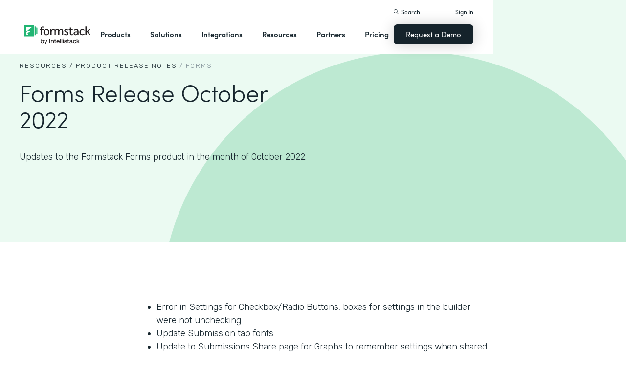

--- FILE ---
content_type: text/html
request_url: https://ting.formstack.com/release-notes/forms-release-october-2022
body_size: 17394
content:
<!DOCTYPE html><!-- Last Published: Mon Jan 19 2026 15:33:13 GMT+0000 (Coordinated Universal Time) --><html data-wf-domain="webflow-prod.formstack.com" data-wf-page="631f56d731f15b5adc4806f3" data-wf-site="5ebb0930dd82631397ddca92" data-wf-intellimize-customer-id="117466347" lang="en" data-wf-collection="631f56d731f15b5b984808c0" data-wf-item-slug="forms-release-october-2022"><head><meta charset="utf-8"/><title>Formstack.com</title><meta content="width=device-width, initial-scale=1" name="viewport"/><meta content="fODKti5w4dGtP_o2YE7rgSjTwHCDlXY8mECZr4WNbrQ" name="google-site-verification"/><link href="https://cdn.prod.website-files.com/5ebb0930dd82631397ddca92/css/fs-prod.shared.5c3009d92.min.css" rel="stylesheet" type="text/css" integrity="sha384-XDAJ2SaN98XmGx21IAGmR4a+4FdscdqHRrbQAiBTOTNDJOUG10Wd4lPCSok4BQd9" crossorigin="anonymous"/><link href="https://fonts.googleapis.com" rel="preconnect"/><link href="https://fonts.gstatic.com" rel="preconnect" crossorigin="anonymous"/><script src="https://ajax.googleapis.com/ajax/libs/webfont/1.6.26/webfont.js" type="text/javascript"></script><script type="text/javascript">WebFont.load({  google: {    families: ["Open Sans:300,300italic,400,400italic,600,600italic,700,700italic,800,800italic","Rubik:300,regular,500,700"]  }});</script><script src="https://use.typekit.net/iek1ypl.js" type="text/javascript"></script><script type="text/javascript">try{Typekit.load();}catch(e){}</script><script type="text/javascript">!function(o,c){var n=c.documentElement,t=" w-mod-";n.className+=t+"js",("ontouchstart"in o||o.DocumentTouch&&c instanceof DocumentTouch)&&(n.className+=t+"touch")}(window,document);</script><link href="https://cdn.prod.website-files.com/5ebb0930dd82631397ddca92/5f49000747c213807f0a1d74_FS_32x32.png" rel="shortcut icon" type="image/x-icon"/><link href="https://cdn.prod.website-files.com/5ebb0930dd82631397ddca92/5f490035d3afaf299acf7d59_FS_256x256.png" rel="apple-touch-icon"/><style>.anti-flicker, .anti-flicker * {visibility: hidden !important; opacity: 0 !important;}</style><style>[data-wf-hidden-variation], [data-wf-hidden-variation] * {
        display: none !important;
      }</style><script type="text/javascript">if (localStorage.getItem('intellimize_data_tracking_type') !== 'optOut') { localStorage.removeItem('intellimize_opt_out_117466347'); } if (localStorage.getItem('intellimize_data_tracking_type') !== 'optOut') { localStorage.setItem('intellimize_data_tracking_type', 'optOut'); }</script><script type="text/javascript">(function(e){var s={r:[]};e.wf={r:s.r,ready:t=>{s.r.push(t)}}})(window)</script><script type="text/javascript">(function(e,t,p){var n=document.documentElement,s={p:[],r:[]},u={p:s.p,r:s.r,push:function(e){s.p.push(e)},ready:function(e){s.r.push(e)}};e.intellimize=u,n.className+=" "+p,setTimeout(function(){n.className=n.className.replace(RegExp(" ?"+p),"")},t)})(window, 4000, 'anti-flicker')</script><link href="https://cdn.intellimize.co/snippet/117466347.js" rel="preload" as="script"/><script type="text/javascript">var wfClientScript=document.createElement("script");wfClientScript.src="https://cdn.intellimize.co/snippet/117466347.js",wfClientScript.async=!0,wfClientScript.onerror=function(){document.documentElement.className=document.documentElement.className.replace(RegExp(" ?anti-flicker"),"")},document.head.appendChild(wfClientScript);</script><link href="https://api.intellimize.co" rel="preconnect" crossorigin="true"/><link href="https://log.intellimize.co" rel="preconnect" crossorigin="true"/><link href="https://117466347.intellimizeio.com" rel="preconnect"/><script src="https://www.google.com/recaptcha/api.js" type="text/javascript"></script><!-- Custom CSS -->
<style>
  @font-face {font-display: swap;}input::placeholder{overflow:visible}a{cursor:pointer}body{-webkit-font-smoothing:antialiased}.w-webflow-badge {display: none !important;}.nav-dimmer.active {display: block;opacity: 1;}.hover_bg_light:hover .prod-nav-menui-item-callout {background-color: #7D8C94;}@media (max-width:767px){.templates-for-solution-section .templates-collection-grid div:nth-child(4) .templates-for-solution-section .templates-collection-grid div:nth-child(5) .templates-for-solution-section .templates-collection-grid div:nth-child(6){display:none}}@media (max-width:1220px) and (min-width:992px){#solutionsNav {width: 1000px;left: -300px;}.nav-background.full.sub-nav.product{width:1060px}#productNav .left-prod-nav-2{display:block}}.customer-story-logo-image{max-height:100%}
.standard-rich-text p {font-weight: 300 !important}.w-video embed, .w-video iframe, .w-video object {border: none !important}
@media screen and (max-width: 1300px) {.filtered-search-right-results{overflow-x:scroll;}}
@media (min-width:769px) {.nav-background.sub-nav.solutions-full{top:100px !important}.container .nav-background.sub-nav.solutions-full.bannervisible{top:130px !important}.templates-list-item.nav-menu-link.hide {display: none !important}}
@media(max-width: 768px) {header#nav.active .nav-container {position: fixed;width: 100%;height: 100%;background-color: #fff !important;overflow-y: scroll;padding-bottom: 100px;}#NavCTAContainer {display: none;}header#nav.active #NavCTAContainer {display: flex !important;justify-content: space-between;align-items: center;}header#nav.active ~ #drift-frame-controller, header#nav.active ~ .osano-cm-window {z-index: 1 !important;}}
.top-notification-bar .notification-bar-rich-text p {
	margin-bottom: 0;
}
.top-notification-bar .notification-bar-rich-text strong {
	font-weight: 700;
}
.top-notification-bar .notification-bar-rich-text a {
	font-weight: 400;
	color: white;
	font-family: sofia-pro,sans-serif;
}
.secondary-cta-link.border-box-black {
	align-self: start;
}
</style>

<!-- SCRIPTS -->
<!-- Google Tag Manager -->
<script>(function(w,d,s,l,i){w[l]=w[l]||[];w[l].push({'gtm.start':
new Date().getTime(),event:'gtm.js'});var f=d.getElementsByTagName(s)[0],
j=d.createElement(s),dl=l!='dataLayer'?'&l='+l:'';j.async=true;j.src=
'https://www.googletagmanager.com/gtm.js?id='+i+dl;f.parentNode.insertBefore(j,f);
})(window,document,'script','dataLayer','GTM-KHB6FZ');</script>
<!-- End Google Tag Manager -->

<!-- Start of HubSpot Embed Code -->
<script id="hs-script-loader" src="//js-na1.hs-scripts.com/47598483.js" defer></script>
<!-- End of HubSpot Embed Code -->

<script>
//Adding DataLayer from GTM to collect email
//https://developers.google.com/tag-platform/tag-manager/datalayer
window.dataLayer = window.dataLayer || []
dataLayer.push({
 'event': 'formSubmission',
 'formType': 'Contact us'
});
</script>

<!-- Start Osano Script -->
<script async src="https://cmp.osano.com/AzZnrAU15nrEq36kK/f442173a-e8e2-44e8-b518-188c07d6ccd1/osano.js"></script>
<script async src="https://cdn.jsdelivr.net/npm/cookieconsent@3/build/cookieconsent.min.js"></script>
<!-- End Osano Script -->

<!-- Google Consent Mode via Osano -->
<script>
  window.dataLayer = window.dataLayer ||[];
  function gtag(){dataLayer.push(arguments);}
  gtag('consent','default',{
    'ad_storage':'denied',
    'analytics_storage':'denied',
    'ad_user_data':'denied',
    'ad_personalization':'denied',
     'wait_for_update': 500
  });
  gtag("set", "ads_data_redaction", true);
</script>
<!-- End Google Consent Mode -->


<!-- Store GCLID -->
<script>/*
function getParam(e){var t=RegExp("[?&]"+e+"=([^&]*)").exec(window.location.search);return t&&decodeURIComponent(t[1].replace(/\+/g," "))}function getExpiryRecord(e){return{value:e,expiryDate:new Date().getTime()+7776e6}}function addGclid(){var e,t=getParam("gclid"),a=null,r=getParam("gclsrc"),i=!r||-1!==r.indexOf("aw");["gclid_field"].forEach(function(t){document.getElementById(t)&&(e=document.getElementById(t))}),t&&i&&(a=getExpiryRecord(t),localStorage.setItem("gclid",JSON.stringify(a)));var n=a||JSON.parse(localStorage.getItem("gclid")),c=n&&new Date().getTime()<n.expiryDate;e&&c&&(e.value=n.value)}window.addEventListener("load",addGclid);*/
</script>
<!-- End Store GCLID -->

<!-- Meta Pixel Code -->
<script>
!function(f,b,e,v,n,t,s)
{if(f.fbq)return;n=f.fbq=function(){n.callMethod?
n.callMethod.apply(n,arguments):n.queue.push(arguments)};
if(!f._fbq)f._fbq=n;n.push=n;n.loaded=!0;n.version='2.0';
n.queue=[];t=b.createElement(e);t.async=!0;
t.src=v;s=b.getElementsByTagName(e)[0];
s.parentNode.insertBefore(t,s)}(window, document,'script',
'https://connect.facebook.net/en_US/fbevents.js');
fbq('init', '764089252861911');
fbq('track', 'PageView');
</script>
<noscript><img height="1" width="1" style="display:none"
src="https://www.facebook.com/tr?id=764089252861911&ev=PageView&noscript=1"
/></noscript>
<!-- End Meta Pixel Code -->
<!-- END SCRIPTS --><link rel="canonical" href="https://www.formstack.com/release-notes/forms-release-october-2022" /></head><body><header id="nav" data-w-id="d56d2632-8cfa-158d-09d3-7f73b1aa64f2" class="sticky-nav"><div class="nav-container nav-inner pt-40-pb-10"><div class="container flex space-between relative-block"><div class="nav-logo-container"><a href="/" data-wf-native-id-path="9e1f0673-7084-50b5-d9b1-eef47b251226:ca6d9c4f-74e1-fa16-99b7-ed247bbd50fc" data-wf-ao-click-engagement-tracking="true" data-wf-element-id="ca6d9c4f-74e1-fa16-99b7-ed247bbd50fc" data-wf-component-context="%5B%7B%22componentId%22%3A%22d56d2632-8cfa-158d-09d3-7f73b1aa64f2%22%2C%22instanceId%22%3A%229e1f0673-7084-50b5-d9b1-eef47b251226%22%7D%5D" class="nav-logo-link w-inline-block"><img width="Auto" height="50" alt="Formstack Company Logo" src="https://cdn.prod.website-files.com/5ebb0930dd82631397ddca92/685b02e910b8b9e4bb7de167_logo-Formstack-by-Intellistack.svg" loading="eager" id="navLogoBlack" fetchpriority="high" class="nav-logo"/><img width="154" height="26" alt="Formstack White Logo" src="https://cdn.prod.website-files.com/5ebb0930dd82631397ddca92/5f612a5ac578cf166c08454d_formstack-logo-white.svg" loading="lazy" id="navLogoWhite" class="nav-logo hide"/></a><div class="nav-mobile-menu-container"><div id="nav-magnify-glass" class="mobile-nav-search-magnify hide"></div><div class="mobile-nav-search-close"></div><div id="MobileMenu" class="mobile-nav-dropdown"><img alt="Mobile Navigation Close" src="https://cdn.prod.website-files.com/5e84fbb7a2e28dc5497c62f3/5f89c453ab7da03a3d858ae4_icon-close-x.svg" class="hamburger-close"/><img alt="Mobile Navigation Open" src="https://cdn.prod.website-files.com/5e84fbb7a2e28dc5497c62f3/5f89c453ab7da0dd5e858ae0_icon-hamburger-menu.svg" class="hamburger"/></div></div></div><ul role="list" class="nav-grid new w-list-unstyled"><li id="productNav" class="products-list-item nav-menu-link w-node-ca6d9c4f-74e1-fa16-99b7-ed247bbd5106-b1aa64f2"><div class="tablet-menu-item"><a href="#" data-wf-native-id-path="9e1f0673-7084-50b5-d9b1-eef47b251226:ca6d9c4f-74e1-fa16-99b7-ed247bbd5108" data-wf-ao-click-engagement-tracking="true" data-wf-element-id="ca6d9c4f-74e1-fa16-99b7-ed247bbd5108" data-wf-component-context="%5B%7B%22componentId%22%3A%22d56d2632-8cfa-158d-09d3-7f73b1aa64f2%22%2C%22instanceId%22%3A%229e1f0673-7084-50b5-d9b1-eef47b251226%22%7D%5D" class="nav-link">Products</a><div class="arrow-container-2"><img alt="" src="https://cdn.prod.website-files.com/5e84fbb7a2e28dc5497c62f3/5f89c453ab7da0dc31858adf_icon-triangle-menu.svg" class="nav-arrow products"/></div></div><div class="nav-background full sub-nav products"><div class="product-nav-container new"><div id="productNavLinkContainer" class="w-layout-grid nav-product-grid"><a href="/products/online-forms" data-wf-native-id-path="9e1f0673-7084-50b5-d9b1-eef47b251226:884a0cbd-758b-2c90-57d5-3dfc09c433f7" data-wf-ao-click-engagement-tracking="true" data-wf-element-id="884a0cbd-758b-2c90-57d5-3dfc09c433f7" data-wf-component-context="%5B%7B%22componentId%22%3A%22d56d2632-8cfa-158d-09d3-7f73b1aa64f2%22%2C%22instanceId%22%3A%229e1f0673-7084-50b5-d9b1-eef47b251226%22%7D%5D" class="product-nav-item w-inline-block"><img width="20" height="20" alt="" src="https://cdn.prod.website-files.com/5e84fbb7a2e28dc5497c62f3/5f89c453ab7da03256858ae3_icons-forms-two.svg" class="platform-icon mt-5"/><div><div class="sofia-pro mb-15">Forms</div><div class="text-light text-smaller">Enhance data collection to data workflows with our enterprise-grade, yet easy-to-use no-code online form builder.<br/></div></div></a><a href="/products/documents" data-wf-native-id-path="9e1f0673-7084-50b5-d9b1-eef47b251226:884a0cbd-758b-2c90-57d5-3dfc09c4340f" data-wf-ao-click-engagement-tracking="true" data-wf-element-id="884a0cbd-758b-2c90-57d5-3dfc09c4340f" data-wf-component-context="%5B%7B%22componentId%22%3A%22d56d2632-8cfa-158d-09d3-7f73b1aa64f2%22%2C%22instanceId%22%3A%229e1f0673-7084-50b5-d9b1-eef47b251226%22%7D%5D" class="product-nav-item w-inline-block"><img width="20" height="20" alt="" src="https://cdn.prod.website-files.com/5e84fbb7a2e28dc5497c62f3/5f89c453ab7da072b2858adc_icon-documents.svg" class="platform-icon mt-5"/><div><div class="sofia-pro mb-15">Documents</div><div class="text-light text-smaller">Automate revenue-generating documents and transform data into professional, dynamic documents to impress your end customers.<br/></div></div></a><a href="/products/sign" data-wf-native-id-path="9e1f0673-7084-50b5-d9b1-eef47b251226:884a0cbd-758b-2c90-57d5-3dfc09c43427" data-wf-ao-click-engagement-tracking="true" data-wf-element-id="884a0cbd-758b-2c90-57d5-3dfc09c43427" data-wf-component-context="%5B%7B%22componentId%22%3A%22d56d2632-8cfa-158d-09d3-7f73b1aa64f2%22%2C%22instanceId%22%3A%229e1f0673-7084-50b5-d9b1-eef47b251226%22%7D%5D" class="product-nav-item w-inline-block"><img width="20" height="20" alt="" src="https://cdn.prod.website-files.com/5e84fbb7a2e28dc5497c62f3/5f89c453ab7da0d605858ae1__Sign.svg" class="platform-icon mt-5"/><div><div class="sofia-pro mb-15">Sign</div><div class="text-light text-smaller">Collect digital signatures easily and securely with the eSignature solution that is easy for you and your end customers.<br/></div></div></a><a href="https://www.intellistack-streamline.com" data-wf-native-id-path="9e1f0673-7084-50b5-d9b1-eef47b251226:884a0cbd-758b-2c90-57d5-3dfc09c433ff" data-wf-ao-click-engagement-tracking="true" data-wf-element-id="884a0cbd-758b-2c90-57d5-3dfc09c433ff" data-wf-component-context="%5B%7B%22componentId%22%3A%22d56d2632-8cfa-158d-09d3-7f73b1aa64f2%22%2C%22instanceId%22%3A%229e1f0673-7084-50b5-d9b1-eef47b251226%22%7D%5D" class="product-nav-item w-inline-block"><img width="20" height="20" alt="" src="https://cdn.prod.website-files.com/5ebb0930dd82631397ddca92/67b4f81cb13e3d2a6155da02_7d5ca90ccdd08e76e8a886d74424c280_logo-icon-streamline.svg" class="platform-icon mt-5"/><div><div class="sofia-pro mb-15">Intellistack Streamline</div><div class="text-light text-smaller">Market-first process automation platform for building error‒free, data‒rich workflows with automatic prefill that reduce costs and risks, and improve efficiency.<br/></div></div></a><a href="/products/suite" data-wf-native-id-path="9e1f0673-7084-50b5-d9b1-eef47b251226:884a0cbd-758b-2c90-57d5-3dfc09c43417" data-wf-ao-click-engagement-tracking="true" data-wf-element-id="884a0cbd-758b-2c90-57d5-3dfc09c43417" data-wf-component-context="%5B%7B%22componentId%22%3A%22d56d2632-8cfa-158d-09d3-7f73b1aa64f2%22%2C%22instanceId%22%3A%229e1f0673-7084-50b5-d9b1-eef47b251226%22%7D%5D" class="product-nav-item w-inline-block"><img width="20" height="20" alt="" src="https://cdn.prod.website-files.com/5e84fbb7a2e28dc5497c62f3/5f89c453ab7da007ea858ade_icon-platform.svg" class="platform-icon mt-5"/><div><div class="sofia-pro mb-15">Suite</div><div class="text-light text-smaller">Formstack’s all-in-one solution for online forms, document generation, eSignatures, and automated workflows.<br/></div></div></a><a id="productNavCTA" data-wf-native-id-path="9e1f0673-7084-50b5-d9b1-eef47b251226:884a0cbd-758b-2c90-57d5-3dfc09c4342f" data-wf-ao-click-engagement-tracking="true" data-wf-element-id="884a0cbd-758b-2c90-57d5-3dfc09c4342f" data-wf-component-context="%5B%7B%22componentId%22%3A%22d56d2632-8cfa-158d-09d3-7f73b1aa64f2%22%2C%22instanceId%22%3A%229e1f0673-7084-50b5-d9b1-eef47b251226%22%7D%5D" href="/contact-sales" class="flex flex-left width-full hover_bg_light mobile-mt-30 mobile-break w-node-_884a0cbd-758b-2c90-57d5-3dfc09c4342f-b1aa64f2 w-inline-block"><img src="https://cdn.prod.website-files.com/5ebb0930dd82631397ddca92/67b5234c0b8611638598906b_photo-navigation-products-man-and-woman-smiling-at-laptop.webp" loading="lazy" alt="" class="image mobile-full-width"/><div class="prod-nav-menui-item-callout"><div class="sofia-pro color-white text-extra-large mb-20">Schedule a Demo</div><div class="flex flex-left mobile-flex-center"><div class="text-light text-smaller color-white">See the platform in action for yourself<br/></div><img src="https://cdn.prod.website-files.com/5ebb0930dd82631397ddca92/67b5f3348cb2a8f0918e3ead_element-arrow-white.svg" loading="lazy" alt="" class="ml-5 desktop-only"/></div></div></a><a href="/products/forms-for-salesforce" data-wf-native-id-path="9e1f0673-7084-50b5-d9b1-eef47b251226:884a0cbd-758b-2c90-57d5-3dfc09c43407" data-wf-ao-click-engagement-tracking="true" data-wf-element-id="884a0cbd-758b-2c90-57d5-3dfc09c43407" data-wf-component-context="%5B%7B%22componentId%22%3A%22d56d2632-8cfa-158d-09d3-7f73b1aa64f2%22%2C%22instanceId%22%3A%229e1f0673-7084-50b5-d9b1-eef47b251226%22%7D%5D" class="product-nav-item w-inline-block"><img width="20" height="20" alt="" src="https://cdn.prod.website-files.com/5ebb0930dd82631397ddca92/5f5a297931a857e2eb6243b5_Forms-for-Salesforce.svg" class="platform-icon mt-5"/><div><div class="sofia-pro mb-15">Forms for Salesforce</div><div class="text-light text-smaller">Securely collect and manage data all within your Salesforce org with our market-first native forms solution.<br/></div></div></a><a href="/products/documents-for-salesforce" data-wf-native-id-path="9e1f0673-7084-50b5-d9b1-eef47b251226:884a0cbd-758b-2c90-57d5-3dfc09c4341f" data-wf-ao-click-engagement-tracking="true" data-wf-element-id="884a0cbd-758b-2c90-57d5-3dfc09c4341f" data-wf-component-context="%5B%7B%22componentId%22%3A%22d56d2632-8cfa-158d-09d3-7f73b1aa64f2%22%2C%22instanceId%22%3A%229e1f0673-7084-50b5-d9b1-eef47b251226%22%7D%5D" class="product-nav-item mb-10 w-inline-block"><img width="20" height="20" alt="" src="https://cdn.prod.website-files.com/5ebb0930dd82631397ddca92/5f5a2980326d464ece166811_Documents-for-Salesforce.svg" class="platform-icon mt-5"/><div><div class="sofia-pro mb-15">Documents for Salesforce</div><div class="text-light text-smaller">Robust document generation for all your business needs and integrated with Salesforce - from proposals to contracts and invoices.<br/></div></div></a></div></div></div></li><li class="solutions-list-item nav-menu-link full-width-nav"><div class="tablet-menu-item"><a href="#" data-wf-native-id-path="9e1f0673-7084-50b5-d9b1-eef47b251226:ca6d9c4f-74e1-fa16-99b7-ed247bbd5151" data-wf-ao-click-engagement-tracking="true" data-wf-element-id="ca6d9c4f-74e1-fa16-99b7-ed247bbd5151" data-wf-component-context="%5B%7B%22componentId%22%3A%22d56d2632-8cfa-158d-09d3-7f73b1aa64f2%22%2C%22instanceId%22%3A%229e1f0673-7084-50b5-d9b1-eef47b251226%22%7D%5D" class="nav-link">Solutions</a><div class="arrow-container-2"><img alt="" src="https://cdn.prod.website-files.com/5e84fbb7a2e28dc5497c62f3/5f89c453ab7da0dc31858adf_icon-triangle-menu.svg" class="nav-arrow solutions"/></div></div><div id="solutionsNav" class="nav-background sub-nav sub-nav-full"><div id="w-node-ca6d9c4f-74e1-fa16-99b7-ed247bbd5156-b1aa64f2" class="w-layout-layout quick-stack relative-block solution-nav wf-layout-layout"><div id="w-node-ca6d9c4f-74e1-fa16-99b7-ed247bbd5157-b1aa64f2" class="w-layout-cell"><div class="nav-col-solutions"><div class="nav-secondary-title sofia-pro">BY INDUSTRY</div><div class="nav-solution-link-block"><img loading="lazy" src="https://cdn.prod.website-files.com/5ebb0930dd82631397ddca92/64c99bab6fe66e63cf226acc_nav-solution-icon-1.svg" alt=""/><div class="solution-nav-links"><a data-w-id="ca6d9c4f-74e1-fa16-99b7-ed247bbd515e" data-wf-native-id-path="9e1f0673-7084-50b5-d9b1-eef47b251226:ca6d9c4f-74e1-fa16-99b7-ed247bbd515e" data-wf-ao-click-engagement-tracking="true" data-wf-element-id="ca6d9c4f-74e1-fa16-99b7-ed247bbd515e" data-wf-component-context="%5B%7B%22componentId%22%3A%22d56d2632-8cfa-158d-09d3-7f73b1aa64f2%22%2C%22instanceId%22%3A%229e1f0673-7084-50b5-d9b1-eef47b251226%22%7D%5D" href="https://www.formstack.com/industry/healthcare" class="solution-nav-link nav-title w-inline-block"><img loading="lazy" src="https://cdn.prod.website-files.com/5ebb0930dd82631397ddca92/64ca4e42e48c4099fb59d639_Nav-link-green-arrow.svg" alt="" class="solution-nav-link-arrow"/><div>Healthcare</div></a><a data-w-id="ca6d9c4f-74e1-fa16-99b7-ed247bbd5162" data-wf-native-id-path="9e1f0673-7084-50b5-d9b1-eef47b251226:ca6d9c4f-74e1-fa16-99b7-ed247bbd5162" data-wf-ao-click-engagement-tracking="true" data-wf-element-id="ca6d9c4f-74e1-fa16-99b7-ed247bbd5162" data-wf-component-context="%5B%7B%22componentId%22%3A%22d56d2632-8cfa-158d-09d3-7f73b1aa64f2%22%2C%22instanceId%22%3A%229e1f0673-7084-50b5-d9b1-eef47b251226%22%7D%5D" href="https://www.formstack.com/solutions/patient-onboarding" class="solution-nav-link w-inline-block"><img loading="lazy" src="https://cdn.prod.website-files.com/5ebb0930dd82631397ddca92/64ca4e42e48c4099fb59d639_Nav-link-green-arrow.svg" alt="" class="solution-nav-link-arrow"/><div>Patient Onboarding</div></a><a data-w-id="ca6d9c4f-74e1-fa16-99b7-ed247bbd5166" data-wf-native-id-path="9e1f0673-7084-50b5-d9b1-eef47b251226:ca6d9c4f-74e1-fa16-99b7-ed247bbd5166" data-wf-ao-click-engagement-tracking="true" data-wf-element-id="ca6d9c4f-74e1-fa16-99b7-ed247bbd5166" data-wf-component-context="%5B%7B%22componentId%22%3A%22d56d2632-8cfa-158d-09d3-7f73b1aa64f2%22%2C%22instanceId%22%3A%229e1f0673-7084-50b5-d9b1-eef47b251226%22%7D%5D" href="https://www.formstack.com/solutions/hipaa-data-security" class="solution-nav-link w-inline-block"><img loading="lazy" src="https://cdn.prod.website-files.com/5ebb0930dd82631397ddca92/64ca4e42e48c4099fb59d639_Nav-link-green-arrow.svg" alt="" class="solution-nav-link-arrow"/><div class="no-wrap-div">HIPAA Data Security</div></a><a data-w-id="ca6d9c4f-74e1-fa16-99b7-ed247bbd516a" data-wf-native-id-path="9e1f0673-7084-50b5-d9b1-eef47b251226:ca6d9c4f-74e1-fa16-99b7-ed247bbd516a" data-wf-ao-click-engagement-tracking="true" data-wf-element-id="ca6d9c4f-74e1-fa16-99b7-ed247bbd516a" data-wf-component-context="%5B%7B%22componentId%22%3A%22d56d2632-8cfa-158d-09d3-7f73b1aa64f2%22%2C%22instanceId%22%3A%229e1f0673-7084-50b5-d9b1-eef47b251226%22%7D%5D" href="https://www.formstack.com/solutions/healthcare-marketing" class="solution-nav-link w-inline-block"><img loading="lazy" src="https://cdn.prod.website-files.com/5ebb0930dd82631397ddca92/64ca4e42e48c4099fb59d639_Nav-link-green-arrow.svg" alt="" class="solution-nav-link-arrow"/><div class="no-wrap-div">Healthcare Marketing</div></a></div></div><div class="nav-solution-link-block"><img loading="lazy" src="https://cdn.prod.website-files.com/5ebb0930dd82631397ddca92/64cbd834115ce226583ae91f_icon-nav-solution-2.svg" alt=""/><div class="solution-nav-links"><a data-w-id="ca6d9c4f-74e1-fa16-99b7-ed247bbd5171" data-wf-native-id-path="9e1f0673-7084-50b5-d9b1-eef47b251226:ca6d9c4f-74e1-fa16-99b7-ed247bbd5171" data-wf-ao-click-engagement-tracking="true" data-wf-element-id="ca6d9c4f-74e1-fa16-99b7-ed247bbd5171" data-wf-component-context="%5B%7B%22componentId%22%3A%22d56d2632-8cfa-158d-09d3-7f73b1aa64f2%22%2C%22instanceId%22%3A%229e1f0673-7084-50b5-d9b1-eef47b251226%22%7D%5D" href="https://www.formstack.com/industry/financial-services" class="solution-nav-link nav-title w-inline-block"><img loading="lazy" src="https://cdn.prod.website-files.com/5ebb0930dd82631397ddca92/64ca4e42e48c4099fb59d639_Nav-link-green-arrow.svg" alt="" class="solution-nav-link-arrow"/><div>Financial Services</div></a><a data-w-id="ca6d9c4f-74e1-fa16-99b7-ed247bbd5175" data-wf-native-id-path="9e1f0673-7084-50b5-d9b1-eef47b251226:ca6d9c4f-74e1-fa16-99b7-ed247bbd5175" data-wf-ao-click-engagement-tracking="true" data-wf-element-id="ca6d9c4f-74e1-fa16-99b7-ed247bbd5175" data-wf-component-context="%5B%7B%22componentId%22%3A%22d56d2632-8cfa-158d-09d3-7f73b1aa64f2%22%2C%22instanceId%22%3A%229e1f0673-7084-50b5-d9b1-eef47b251226%22%7D%5D" href="https://www.formstack.com/solutions/claims-reports" class="solution-nav-link w-inline-block"><img loading="lazy" src="https://cdn.prod.website-files.com/5ebb0930dd82631397ddca92/64ca4e42e48c4099fb59d639_Nav-link-green-arrow.svg" alt="" class="solution-nav-link-arrow"/><div>Claims &amp; Reports</div></a><a data-w-id="ca6d9c4f-74e1-fa16-99b7-ed247bbd5179" data-wf-native-id-path="9e1f0673-7084-50b5-d9b1-eef47b251226:ca6d9c4f-74e1-fa16-99b7-ed247bbd5179" data-wf-ao-click-engagement-tracking="true" data-wf-element-id="ca6d9c4f-74e1-fa16-99b7-ed247bbd5179" data-wf-component-context="%5B%7B%22componentId%22%3A%22d56d2632-8cfa-158d-09d3-7f73b1aa64f2%22%2C%22instanceId%22%3A%229e1f0673-7084-50b5-d9b1-eef47b251226%22%7D%5D" href="https://www.formstack.com/solutions/salesforce-financial-services-automation" class="solution-nav-link w-inline-block"><img loading="lazy" src="https://cdn.prod.website-files.com/5ebb0930dd82631397ddca92/64ca4e42e48c4099fb59d639_Nav-link-green-arrow.svg" alt="" class="solution-nav-link-arrow"/><div class="no-wrap-div">Salesforce Automation</div></a><a data-w-id="ca6d9c4f-74e1-fa16-99b7-ed247bbd517d" data-wf-native-id-path="9e1f0673-7084-50b5-d9b1-eef47b251226:ca6d9c4f-74e1-fa16-99b7-ed247bbd517d" data-wf-ao-click-engagement-tracking="true" data-wf-element-id="ca6d9c4f-74e1-fa16-99b7-ed247bbd517d" data-wf-component-context="%5B%7B%22componentId%22%3A%22d56d2632-8cfa-158d-09d3-7f73b1aa64f2%22%2C%22instanceId%22%3A%229e1f0673-7084-50b5-d9b1-eef47b251226%22%7D%5D" href="https://www.formstack.com/solutions/electronic-signature-for-insurance" class="solution-nav-link w-inline-block"><img loading="lazy" src="https://cdn.prod.website-files.com/5ebb0930dd82631397ddca92/64ca4e42e48c4099fb59d639_Nav-link-green-arrow.svg" alt="" class="solution-nav-link-arrow"/><div class="no-wrap-div">Esignatures</div></a></div></div></div></div><div id="w-node-ca6d9c4f-74e1-fa16-99b7-ed247bbd5181-b1aa64f2" class="w-layout-cell"><div class="nav-col-solutions"><div class="nav-secondary-title hidden">BY INDUSTRY</div><div class="nav-solution-link-block"><img loading="lazy" src="https://cdn.prod.website-files.com/5ebb0930dd82631397ddca92/64cbd833b89138113d8d62e4_icon-nav-solution-3.svg" alt=""/><div class="solution-nav-links"><a data-w-id="ca6d9c4f-74e1-fa16-99b7-ed247bbd5188" data-wf-native-id-path="9e1f0673-7084-50b5-d9b1-eef47b251226:ca6d9c4f-74e1-fa16-99b7-ed247bbd5188" data-wf-ao-click-engagement-tracking="true" data-wf-element-id="ca6d9c4f-74e1-fa16-99b7-ed247bbd5188" data-wf-component-context="%5B%7B%22componentId%22%3A%22d56d2632-8cfa-158d-09d3-7f73b1aa64f2%22%2C%22instanceId%22%3A%229e1f0673-7084-50b5-d9b1-eef47b251226%22%7D%5D" href="https://www.formstack.com/industry/higher-education" class="solution-nav-link nav-title w-inline-block"><img loading="lazy" src="https://cdn.prod.website-files.com/5ebb0930dd82631397ddca92/64ca4e42e48c4099fb59d639_Nav-link-green-arrow.svg" alt="" class="solution-nav-link-arrow"/><div>Education</div></a><a data-w-id="ca6d9c4f-74e1-fa16-99b7-ed247bbd518c" data-wf-native-id-path="9e1f0673-7084-50b5-d9b1-eef47b251226:ca6d9c4f-74e1-fa16-99b7-ed247bbd518c" data-wf-ao-click-engagement-tracking="true" data-wf-element-id="ca6d9c4f-74e1-fa16-99b7-ed247bbd518c" data-wf-component-context="%5B%7B%22componentId%22%3A%22d56d2632-8cfa-158d-09d3-7f73b1aa64f2%22%2C%22instanceId%22%3A%229e1f0673-7084-50b5-d9b1-eef47b251226%22%7D%5D" href="https://www.formstack.com/solutions/student-engagement" class="solution-nav-link w-inline-block"><img loading="lazy" src="https://cdn.prod.website-files.com/5ebb0930dd82631397ddca92/64ca4e42e48c4099fb59d639_Nav-link-green-arrow.svg" alt="" class="solution-nav-link-arrow"/><div>Student Engagement</div></a><a data-w-id="ca6d9c4f-74e1-fa16-99b7-ed247bbd5190" data-wf-native-id-path="9e1f0673-7084-50b5-d9b1-eef47b251226:ca6d9c4f-74e1-fa16-99b7-ed247bbd5190" data-wf-ao-click-engagement-tracking="true" data-wf-element-id="ca6d9c4f-74e1-fa16-99b7-ed247bbd5190" data-wf-component-context="%5B%7B%22componentId%22%3A%22d56d2632-8cfa-158d-09d3-7f73b1aa64f2%22%2C%22instanceId%22%3A%229e1f0673-7084-50b5-d9b1-eef47b251226%22%7D%5D" href="https://www.formstack.com/solutions/prospective-students" class="solution-nav-link w-inline-block"><img loading="lazy" src="https://cdn.prod.website-files.com/5ebb0930dd82631397ddca92/64ca4e42e48c4099fb59d639_Nav-link-green-arrow.svg" alt="" class="solution-nav-link-arrow"/><div class="no-wrap-div">Prospective Students</div></a><a data-w-id="ca6d9c4f-74e1-fa16-99b7-ed247bbd5194" data-wf-native-id-path="9e1f0673-7084-50b5-d9b1-eef47b251226:ca6d9c4f-74e1-fa16-99b7-ed247bbd5194" data-wf-ao-click-engagement-tracking="true" data-wf-element-id="ca6d9c4f-74e1-fa16-99b7-ed247bbd5194" data-wf-component-context="%5B%7B%22componentId%22%3A%22d56d2632-8cfa-158d-09d3-7f73b1aa64f2%22%2C%22instanceId%22%3A%229e1f0673-7084-50b5-d9b1-eef47b251226%22%7D%5D" href="https://www.formstack.com/solutions/alumni" class="solution-nav-link w-inline-block"><img loading="lazy" src="https://cdn.prod.website-files.com/5ebb0930dd82631397ddca92/64ca4e42e48c4099fb59d639_Nav-link-green-arrow.svg" alt="" class="solution-nav-link-arrow"/><div class="no-wrap-div">Alumni Experiences</div></a></div></div><div class="nav-solution-link-block"><img loading="lazy" src="https://cdn.prod.website-files.com/5ebb0930dd82631397ddca92/64cbd834bfd421f6a43aa011_icon-nav-solution-4.svg" alt=""/><div class="solution-nav-links"><a data-w-id="ca6d9c4f-74e1-fa16-99b7-ed247bbd519b" data-wf-native-id-path="9e1f0673-7084-50b5-d9b1-eef47b251226:ca6d9c4f-74e1-fa16-99b7-ed247bbd519b" data-wf-ao-click-engagement-tracking="true" data-wf-element-id="ca6d9c4f-74e1-fa16-99b7-ed247bbd519b" data-wf-component-context="%5B%7B%22componentId%22%3A%22d56d2632-8cfa-158d-09d3-7f73b1aa64f2%22%2C%22instanceId%22%3A%229e1f0673-7084-50b5-d9b1-eef47b251226%22%7D%5D" href="https://www.formstack.com/industry/software" class="solution-nav-link nav-title w-inline-block"><img loading="lazy" src="https://cdn.prod.website-files.com/5ebb0930dd82631397ddca92/64ca4e42e48c4099fb59d639_Nav-link-green-arrow.svg" alt="" class="solution-nav-link-arrow"/><div>Software</div></a><a data-w-id="ca6d9c4f-74e1-fa16-99b7-ed247bbd519f" data-wf-native-id-path="9e1f0673-7084-50b5-d9b1-eef47b251226:ca6d9c4f-74e1-fa16-99b7-ed247bbd519f" data-wf-ao-click-engagement-tracking="true" data-wf-element-id="ca6d9c4f-74e1-fa16-99b7-ed247bbd519f" data-wf-component-context="%5B%7B%22componentId%22%3A%22d56d2632-8cfa-158d-09d3-7f73b1aa64f2%22%2C%22instanceId%22%3A%229e1f0673-7084-50b5-d9b1-eef47b251226%22%7D%5D" href="https://www.formstack.com/solutions/employee-onboarding" class="solution-nav-link w-inline-block"><img loading="lazy" src="https://cdn.prod.website-files.com/5ebb0930dd82631397ddca92/64ca4e42e48c4099fb59d639_Nav-link-green-arrow.svg" alt="" class="solution-nav-link-arrow"/><div>Employee Onboarding</div></a><a data-w-id="ca6d9c4f-74e1-fa16-99b7-ed247bbd51a3" data-wf-native-id-path="9e1f0673-7084-50b5-d9b1-eef47b251226:ca6d9c4f-74e1-fa16-99b7-ed247bbd51a3" data-wf-ao-click-engagement-tracking="true" data-wf-element-id="ca6d9c4f-74e1-fa16-99b7-ed247bbd51a3" data-wf-component-context="%5B%7B%22componentId%22%3A%22d56d2632-8cfa-158d-09d3-7f73b1aa64f2%22%2C%22instanceId%22%3A%229e1f0673-7084-50b5-d9b1-eef47b251226%22%7D%5D" href="https://www.formstack.com/use-case/lead-generation" class="solution-nav-link w-inline-block"><img loading="lazy" src="https://cdn.prod.website-files.com/5ebb0930dd82631397ddca92/64ca4e42e48c4099fb59d639_Nav-link-green-arrow.svg" alt="" class="solution-nav-link-arrow"/><div class="no-wrap-div">Lead Generation</div></a><a data-w-id="ca6d9c4f-74e1-fa16-99b7-ed247bbd51a7" data-wf-native-id-path="9e1f0673-7084-50b5-d9b1-eef47b251226:ca6d9c4f-74e1-fa16-99b7-ed247bbd51a7" data-wf-ao-click-engagement-tracking="true" data-wf-element-id="ca6d9c4f-74e1-fa16-99b7-ed247bbd51a7" data-wf-component-context="%5B%7B%22componentId%22%3A%22d56d2632-8cfa-158d-09d3-7f73b1aa64f2%22%2C%22instanceId%22%3A%229e1f0673-7084-50b5-d9b1-eef47b251226%22%7D%5D" href="https://www.formstack.com/solutions/customer-satisfaction-surveys" class="solution-nav-link w-inline-block"><img loading="lazy" src="https://cdn.prod.website-files.com/5ebb0930dd82631397ddca92/64ca4e42e48c4099fb59d639_Nav-link-green-arrow.svg" alt="" class="solution-nav-link-arrow"/><div class="no-wrap-div">Customer Surveys</div></a></div></div></div></div><div id="w-node-ca6d9c4f-74e1-fa16-99b7-ed247bbd51ab-b1aa64f2" class="w-layout-cell gray-border-left border-desktop-tablet"><div class="pl-30"><div class="nav-secondary-title sofia-pro pl-4">BY ROLE</div><a data-w-id="ca6d9c4f-74e1-fa16-99b7-ed247bbd51af" data-wf-native-id-path="9e1f0673-7084-50b5-d9b1-eef47b251226:ca6d9c4f-74e1-fa16-99b7-ed247bbd51af" data-wf-ao-click-engagement-tracking="true" data-wf-element-id="ca6d9c4f-74e1-fa16-99b7-ed247bbd51af" data-wf-component-context="%5B%7B%22componentId%22%3A%22d56d2632-8cfa-158d-09d3-7f73b1aa64f2%22%2C%22instanceId%22%3A%229e1f0673-7084-50b5-d9b1-eef47b251226%22%7D%5D" href="https://www.formstack.com/roles/salesforce-admins" class="solution-nav-link mt-0 special-margin w-inline-block"><div>Salesforce Admins</div></a><a data-w-id="ca6d9c4f-74e1-fa16-99b7-ed247bbd51b2" data-wf-native-id-path="9e1f0673-7084-50b5-d9b1-eef47b251226:ca6d9c4f-74e1-fa16-99b7-ed247bbd51b2" data-wf-ao-click-engagement-tracking="true" data-wf-element-id="ca6d9c4f-74e1-fa16-99b7-ed247bbd51b2" data-wf-component-context="%5B%7B%22componentId%22%3A%22d56d2632-8cfa-158d-09d3-7f73b1aa64f2%22%2C%22instanceId%22%3A%229e1f0673-7084-50b5-d9b1-eef47b251226%22%7D%5D" href="https://www.formstack.com/roles/finance" class="solution-nav-link mt-0 special-margin w-inline-block"><div>Finance</div></a><a data-w-id="ca6d9c4f-74e1-fa16-99b7-ed247bbd51b5" data-wf-native-id-path="9e1f0673-7084-50b5-d9b1-eef47b251226:ca6d9c4f-74e1-fa16-99b7-ed247bbd51b5" data-wf-ao-click-engagement-tracking="true" data-wf-element-id="ca6d9c4f-74e1-fa16-99b7-ed247bbd51b5" data-wf-component-context="%5B%7B%22componentId%22%3A%22d56d2632-8cfa-158d-09d3-7f73b1aa64f2%22%2C%22instanceId%22%3A%229e1f0673-7084-50b5-d9b1-eef47b251226%22%7D%5D" href="https://www.formstack.com/roles/sales-and-marketing" class="solution-nav-link mt-0 special-margin w-inline-block"><div>Marketing &amp; Sales</div></a><a data-w-id="ca6d9c4f-74e1-fa16-99b7-ed247bbd51b8" data-wf-native-id-path="9e1f0673-7084-50b5-d9b1-eef47b251226:ca6d9c4f-74e1-fa16-99b7-ed247bbd51b8" data-wf-ao-click-engagement-tracking="true" data-wf-element-id="ca6d9c4f-74e1-fa16-99b7-ed247bbd51b8" data-wf-component-context="%5B%7B%22componentId%22%3A%22d56d2632-8cfa-158d-09d3-7f73b1aa64f2%22%2C%22instanceId%22%3A%229e1f0673-7084-50b5-d9b1-eef47b251226%22%7D%5D" href="https://www.formstack.com/roles/human-resources" class="solution-nav-link mt-0 special-margin w-inline-block"><div>Human Resources</div></a><a data-w-id="ca6d9c4f-74e1-fa16-99b7-ed247bbd51bb" data-wf-native-id-path="9e1f0673-7084-50b5-d9b1-eef47b251226:ca6d9c4f-74e1-fa16-99b7-ed247bbd51bb" data-wf-ao-click-engagement-tracking="true" data-wf-element-id="ca6d9c4f-74e1-fa16-99b7-ed247bbd51bb" data-wf-component-context="%5B%7B%22componentId%22%3A%22d56d2632-8cfa-158d-09d3-7f73b1aa64f2%22%2C%22instanceId%22%3A%229e1f0673-7084-50b5-d9b1-eef47b251226%22%7D%5D" href="https://www.formstack.com/roles/it" class="solution-nav-link mt-0 special-margin w-inline-block"><div>IT</div></a><a data-w-id="ca6d9c4f-74e1-fa16-99b7-ed247bbd51be" data-wf-native-id-path="9e1f0673-7084-50b5-d9b1-eef47b251226:ca6d9c4f-74e1-fa16-99b7-ed247bbd51be" data-wf-ao-click-engagement-tracking="true" data-wf-element-id="ca6d9c4f-74e1-fa16-99b7-ed247bbd51be" data-wf-component-context="%5B%7B%22componentId%22%3A%22d56d2632-8cfa-158d-09d3-7f73b1aa64f2%22%2C%22instanceId%22%3A%229e1f0673-7084-50b5-d9b1-eef47b251226%22%7D%5D" href="https://www.formstack.com/roles/security-and-compliance" class="solution-nav-link mt-0 special-margin w-inline-block"><div class="no-wrap-div">Security &amp; Compliance</div></a></div></div><div id="w-node-ca6d9c4f-74e1-fa16-99b7-ed247bbd51c1-b1aa64f2" class="w-layout-cell gray-border-left border-desktop-tablet"><div class="nav-col-solutions end"><div class="nav-secondary-title sofia-pro pl-4">FEATURED CUSTOMER STORY</div><div id="navCustomerStoryContainer"></div></div></div><div id="w-node-ca6d9c4f-74e1-fa16-99b7-ed247bbd51c6-b1aa64f2" class="w-layout-cell"><a data-wf-native-id-path="9e1f0673-7084-50b5-d9b1-eef47b251226:ca6d9c4f-74e1-fa16-99b7-ed247bbd51c7" data-wf-ao-click-engagement-tracking="true" data-wf-element-id="ca6d9c4f-74e1-fa16-99b7-ed247bbd51c7" data-wf-component-context="%5B%7B%22componentId%22%3A%22d56d2632-8cfa-158d-09d3-7f73b1aa64f2%22%2C%22instanceId%22%3A%229e1f0673-7084-50b5-d9b1-eef47b251226%22%7D%5D" href="https://www.formstack.com/resources#resources-industry" class="solution-nav-link-block-left w-inline-block"><div>Don’t see your industry?  Don’t Worry.  See all industries here</div><img loading="lazy" src="https://cdn.prod.website-files.com/5ebb0930dd82631397ddca92/6475d4f903a904b42a505c92_element-green-arrow-right.svg" alt="" class="filter-white mt-2 ml-5"/></a></div><div id="w-node-ca6d9c4f-74e1-fa16-99b7-ed247bbd51cb-b1aa64f2" class="w-layout-cell"><a data-wf-native-id-path="9e1f0673-7084-50b5-d9b1-eef47b251226:ca6d9c4f-74e1-fa16-99b7-ed247bbd51cc" data-wf-ao-click-engagement-tracking="true" data-wf-element-id="ca6d9c4f-74e1-fa16-99b7-ed247bbd51cc" data-wf-component-context="%5B%7B%22componentId%22%3A%22d56d2632-8cfa-158d-09d3-7f73b1aa64f2%22%2C%22instanceId%22%3A%229e1f0673-7084-50b5-d9b1-eef47b251226%22%7D%5D" href="https://www.formstack.com/customer-stories" class="solution-nav-link-block-right w-inline-block"><div>See All Customer Stories</div><img loading="lazy" src="https://cdn.prod.website-files.com/5ebb0930dd82631397ddca92/6475d4f903a904b42a505c92_element-green-arrow-right.svg" alt="" class="filter-black ml-5"/></a></div></div><div class="solutions-background-bottom-left"></div><div class="solutions-background-bottom-left right"></div></div></li><li class="templates-list-item nav-menu-link"><div class="tablet-menu-item"><a href="/integrations" data-wf-native-id-path="9e1f0673-7084-50b5-d9b1-eef47b251226:ca6d9c4f-74e1-fa16-99b7-ed247bbd51d4" data-wf-ao-click-engagement-tracking="true" data-wf-element-id="ca6d9c4f-74e1-fa16-99b7-ed247bbd51d4" data-wf-component-context="%5B%7B%22componentId%22%3A%22d56d2632-8cfa-158d-09d3-7f73b1aa64f2%22%2C%22instanceId%22%3A%229e1f0673-7084-50b5-d9b1-eef47b251226%22%7D%5D" class="nav-link">Integrations</a><div class="arrow-container-2"><img alt="" src="https://cdn.prod.website-files.com/5e84fbb7a2e28dc5497c62f3/5f89c453ab7da0dc31858adf_icon-triangle-menu.svg" class="nav-arrow templates"/></div></div><div class="nav-background sub-nav templates integrations"><div class="templates-nav main-menu-drop-down"><div class="templates-nav-container-2 integrations"><div class="template-nav-column left integrations"><div class="top-block"><a data-wf-native-id-path="9e1f0673-7084-50b5-d9b1-eef47b251226:ca6d9c4f-74e1-fa16-99b7-ed247bbd51dd" data-wf-ao-click-engagement-tracking="true" data-wf-element-id="ca6d9c4f-74e1-fa16-99b7-ed247bbd51dd" data-wf-component-context="%5B%7B%22componentId%22%3A%22d56d2632-8cfa-158d-09d3-7f73b1aa64f2%22%2C%22instanceId%22%3A%229e1f0673-7084-50b5-d9b1-eef47b251226%22%7D%5D" href="https://www.formstack.com/integrations?category=CRM#filter" class="nav-secondary-link w-inline-block"><div>CRM</div></a><a data-wf-native-id-path="9e1f0673-7084-50b5-d9b1-eef47b251226:ca6d9c4f-74e1-fa16-99b7-ed247bbd51e0" data-wf-ao-click-engagement-tracking="true" data-wf-element-id="ca6d9c4f-74e1-fa16-99b7-ed247bbd51e0" data-wf-component-context="%5B%7B%22componentId%22%3A%22d56d2632-8cfa-158d-09d3-7f73b1aa64f2%22%2C%22instanceId%22%3A%229e1f0673-7084-50b5-d9b1-eef47b251226%22%7D%5D" href="https://www.formstack.com/integrations?category=Payments#filter" class="nav-secondary-link w-inline-block"><div>Payments</div></a><a data-wf-native-id-path="9e1f0673-7084-50b5-d9b1-eef47b251226:ca6d9c4f-74e1-fa16-99b7-ed247bbd51e3" data-wf-ao-click-engagement-tracking="true" data-wf-element-id="ca6d9c4f-74e1-fa16-99b7-ed247bbd51e3" data-wf-component-context="%5B%7B%22componentId%22%3A%22d56d2632-8cfa-158d-09d3-7f73b1aa64f2%22%2C%22instanceId%22%3A%229e1f0673-7084-50b5-d9b1-eef47b251226%22%7D%5D" href="https://www.formstack.com/integrations?category=Email#filter" class="nav-secondary-link w-inline-block"><div>Email</div></a><a data-wf-native-id-path="9e1f0673-7084-50b5-d9b1-eef47b251226:ca6d9c4f-74e1-fa16-99b7-ed247bbd51e6" data-wf-ao-click-engagement-tracking="true" data-wf-element-id="ca6d9c4f-74e1-fa16-99b7-ed247bbd51e6" data-wf-component-context="%5B%7B%22componentId%22%3A%22d56d2632-8cfa-158d-09d3-7f73b1aa64f2%22%2C%22instanceId%22%3A%229e1f0673-7084-50b5-d9b1-eef47b251226%22%7D%5D" href="https://www.formstack.com/integrations?category=CMS#filter" class="nav-secondary-link w-inline-block"><div>CMS</div></a><a data-wf-native-id-path="9e1f0673-7084-50b5-d9b1-eef47b251226:ca6d9c4f-74e1-fa16-99b7-ed247bbd51e9" data-wf-ao-click-engagement-tracking="true" data-wf-element-id="ca6d9c4f-74e1-fa16-99b7-ed247bbd51e9" data-wf-component-context="%5B%7B%22componentId%22%3A%22d56d2632-8cfa-158d-09d3-7f73b1aa64f2%22%2C%22instanceId%22%3A%229e1f0673-7084-50b5-d9b1-eef47b251226%22%7D%5D" href="https://www.formstack.com/integrations?category=Document+Storage#filter" class="nav-secondary-link w-inline-block"><div>Document Storage</div></a></div><a href="/integrations" data-wf-native-id-path="9e1f0673-7084-50b5-d9b1-eef47b251226:ca6d9c4f-74e1-fa16-99b7-ed247bbd51ec" data-wf-ao-click-engagement-tracking="true" data-wf-element-id="ca6d9c4f-74e1-fa16-99b7-ed247bbd51ec" data-wf-component-context="%5B%7B%22componentId%22%3A%22d56d2632-8cfa-158d-09d3-7f73b1aa64f2%22%2C%22instanceId%22%3A%229e1f0673-7084-50b5-d9b1-eef47b251226%22%7D%5D" class="tertiary-nav-link w-inline-block"><div>See All Integrations</div></a></div><div class="template-featured-column-2"><div class="nav-secondary-title mb-20">Featured Integrations</div><a data-wf-native-id-path="9e1f0673-7084-50b5-d9b1-eef47b251226:ca6d9c4f-74e1-fa16-99b7-ed247bbd51f2" data-wf-ao-click-engagement-tracking="true" data-wf-element-id="ca6d9c4f-74e1-fa16-99b7-ed247bbd51f2" data-wf-component-context="%5B%7B%22componentId%22%3A%22d56d2632-8cfa-158d-09d3-7f73b1aa64f2%22%2C%22instanceId%22%3A%229e1f0673-7084-50b5-d9b1-eef47b251226%22%7D%5D" href="https://www.formstack.com/integrations/salesforce" class="featured-template-container-2 vertical-centered w-inline-block"><img loading="lazy" height="24" alt="" src="https://cdn.prod.website-files.com/5ebb0930dd82631397ddca92/60b001b5a7529a5db19521ff_icon-nav-logo-Salesforce.svg" class="featured-template-nav-image small"/><div class="template-featured-text-container pl-5"><div class="template-nav-featured-text">Salesforce</div></div></a><a data-wf-native-id-path="9e1f0673-7084-50b5-d9b1-eef47b251226:ca6d9c4f-74e1-fa16-99b7-ed247bbd51f7" data-wf-ao-click-engagement-tracking="true" data-wf-element-id="ca6d9c4f-74e1-fa16-99b7-ed247bbd51f7" data-wf-component-context="%5B%7B%22componentId%22%3A%22d56d2632-8cfa-158d-09d3-7f73b1aa64f2%22%2C%22instanceId%22%3A%229e1f0673-7084-50b5-d9b1-eef47b251226%22%7D%5D" href="https://www.formstack.com/integrations/amazon-s3-storage" class="featured-template-container-2 vertical-centered w-inline-block"><img loading="lazy" height="24" alt="" src="https://cdn.prod.website-files.com/5ebb0930dd82631397ddca92/60b1193a9e6d9b5a5805633f_icon-nav-logo-Amazon-s3.svg" class="featured-template-nav-image small"/><div class="template-featured-text-container pl-5"><div class="template-nav-featured-text">Amazon S3</div></div></a><a data-wf-native-id-path="9e1f0673-7084-50b5-d9b1-eef47b251226:ca6d9c4f-74e1-fa16-99b7-ed247bbd51fc" data-wf-ao-click-engagement-tracking="true" data-wf-element-id="ca6d9c4f-74e1-fa16-99b7-ed247bbd51fc" data-wf-component-context="%5B%7B%22componentId%22%3A%22d56d2632-8cfa-158d-09d3-7f73b1aa64f2%22%2C%22instanceId%22%3A%229e1f0673-7084-50b5-d9b1-eef47b251226%22%7D%5D" href="https://www.formstack.com/integrations/paypal" class="featured-template-container-2 vertical-centered w-inline-block"><img loading="lazy" height="24" alt="" src="https://cdn.prod.website-files.com/5ebb0930dd82631397ddca92/60b001b5f554604a1c30cf53_icon-nav-logo-PayPal.svg" class="featured-template-nav-image small"/><div class="template-featured-text-container pl-5"><div class="template-nav-featured-text">Paypal</div></div></a><a data-wf-native-id-path="9e1f0673-7084-50b5-d9b1-eef47b251226:ca6d9c4f-74e1-fa16-99b7-ed247bbd5201" data-wf-ao-click-engagement-tracking="true" data-wf-element-id="ca6d9c4f-74e1-fa16-99b7-ed247bbd5201" data-wf-component-context="%5B%7B%22componentId%22%3A%22d56d2632-8cfa-158d-09d3-7f73b1aa64f2%22%2C%22instanceId%22%3A%229e1f0673-7084-50b5-d9b1-eef47b251226%22%7D%5D" href="https://www.formstack.com/integrations/stripe" class="featured-template-container-2 vertical-centered w-inline-block"><img loading="lazy" height="24" alt="" src="https://cdn.prod.website-files.com/5ebb0930dd82631397ddca92/60b001b58076530a7ce252ba_icon-nav-logo-Stripe.svg" class="featured-template-nav-image small"/><div class="template-featured-text-container pl-5"><div class="template-nav-featured-text">Stripe</div></div></a><a data-wf-native-id-path="9e1f0673-7084-50b5-d9b1-eef47b251226:ca6d9c4f-74e1-fa16-99b7-ed247bbd5206" data-wf-ao-click-engagement-tracking="true" data-wf-element-id="ca6d9c4f-74e1-fa16-99b7-ed247bbd5206" data-wf-component-context="%5B%7B%22componentId%22%3A%22d56d2632-8cfa-158d-09d3-7f73b1aa64f2%22%2C%22instanceId%22%3A%229e1f0673-7084-50b5-d9b1-eef47b251226%22%7D%5D" href="https://www.formstack.com/integrations/hubspot" class="featured-template-container-2 vertical-centered w-inline-block"><img loading="lazy" height="24" alt="" src="https://cdn.prod.website-files.com/5ebb0930dd82631397ddca92/60b001b444589d0381fd717d_icon-nav-logo-HubSpot.svg" class="featured-template-nav-image small"/><div class="template-featured-text-container pl-5"><div class="template-nav-featured-text">HubSpot</div></div></a><a data-wf-native-id-path="9e1f0673-7084-50b5-d9b1-eef47b251226:ca6d9c4f-74e1-fa16-99b7-ed247bbd520b" data-wf-ao-click-engagement-tracking="true" data-wf-element-id="ca6d9c4f-74e1-fa16-99b7-ed247bbd520b" data-wf-component-context="%5B%7B%22componentId%22%3A%22d56d2632-8cfa-158d-09d3-7f73b1aa64f2%22%2C%22instanceId%22%3A%229e1f0673-7084-50b5-d9b1-eef47b251226%22%7D%5D" href="https://www.formstack.com/integrations/airtable" class="featured-template-container-2 vertical-centered w-inline-block"><img loading="lazy" height="24" alt="" src="https://cdn.prod.website-files.com/5ebb0930dd82631397ddca92/60b001b461cdbec8b0c52f17_icon-nav-logo-Airtable.svg" class="featured-template-nav-image small"/><div class="template-featured-text-container pl-5"><div class="template-nav-featured-text">Airtable</div></div></a><a data-wf-native-id-path="9e1f0673-7084-50b5-d9b1-eef47b251226:ca6d9c4f-74e1-fa16-99b7-ed247bbd5210" data-wf-ao-click-engagement-tracking="true" data-wf-element-id="ca6d9c4f-74e1-fa16-99b7-ed247bbd5210" data-wf-component-context="%5B%7B%22componentId%22%3A%22d56d2632-8cfa-158d-09d3-7f73b1aa64f2%22%2C%22instanceId%22%3A%229e1f0673-7084-50b5-d9b1-eef47b251226%22%7D%5D" href="https://www.formstack.com/integrations/dynamics" class="featured-template-container-2 vertical-centered w-inline-block"><img loading="lazy" height="24" alt="" src="https://cdn.prod.website-files.com/5ebb0930dd82631397ddca92/60b001b4813a66fef5f0a7f5_icon-nav-logo-Microsoft.svg" class="featured-template-nav-image small"/><div class="template-featured-text-container pl-5"><div class="template-nav-featured-text">Microsoft</div></div></a></div></div></div></div></li><li class="resources-list-item nav-menu-link"><div class="tablet-menu-item"><a href="/resources" data-wf-native-id-path="9e1f0673-7084-50b5-d9b1-eef47b251226:ca6d9c4f-74e1-fa16-99b7-ed247bbd5217" data-wf-ao-click-engagement-tracking="true" data-wf-element-id="ca6d9c4f-74e1-fa16-99b7-ed247bbd5217" data-wf-component-context="%5B%7B%22componentId%22%3A%22d56d2632-8cfa-158d-09d3-7f73b1aa64f2%22%2C%22instanceId%22%3A%229e1f0673-7084-50b5-d9b1-eef47b251226%22%7D%5D" class="nav-link">Resources</a><div class="arrow-container-2"><img alt="" src="https://cdn.prod.website-files.com/5e84fbb7a2e28dc5497c62f3/5f89c453ab7da0dc31858adf_icon-triangle-menu.svg" class="nav-arrow resources"/></div></div><div class="resources-nav-tablet"><div class="resources-nav-container-tablet-2"><div class="nav-secondary-title">Learn</div><div class="sol-nav-column left"><a href="#" data-wf-native-id-path="9e1f0673-7084-50b5-d9b1-eef47b251226:ca6d9c4f-74e1-fa16-99b7-ed247bbd5220" data-wf-ao-click-engagement-tracking="true" data-wf-element-id="ca6d9c4f-74e1-fa16-99b7-ed247bbd5220" data-wf-component-context="%5B%7B%22componentId%22%3A%22d56d2632-8cfa-158d-09d3-7f73b1aa64f2%22%2C%22instanceId%22%3A%229e1f0673-7084-50b5-d9b1-eef47b251226%22%7D%5D" class="nav-secondary-link-2 w-inline-block"><div>Practically Genius</div></a><a href="#" data-wf-native-id-path="9e1f0673-7084-50b5-d9b1-eef47b251226:ca6d9c4f-74e1-fa16-99b7-ed247bbd5223" data-wf-ao-click-engagement-tracking="true" data-wf-element-id="ca6d9c4f-74e1-fa16-99b7-ed247bbd5223" data-wf-component-context="%5B%7B%22componentId%22%3A%22d56d2632-8cfa-158d-09d3-7f73b1aa64f2%22%2C%22instanceId%22%3A%229e1f0673-7084-50b5-d9b1-eef47b251226%22%7D%5D" class="nav-secondary-link-2 w-inline-block"><div>Resource Center</div></a><a href="#" data-wf-native-id-path="9e1f0673-7084-50b5-d9b1-eef47b251226:ca6d9c4f-74e1-fa16-99b7-ed247bbd5226" data-wf-ao-click-engagement-tracking="true" data-wf-element-id="ca6d9c4f-74e1-fa16-99b7-ed247bbd5226" data-wf-component-context="%5B%7B%22componentId%22%3A%22d56d2632-8cfa-158d-09d3-7f73b1aa64f2%22%2C%22instanceId%22%3A%229e1f0673-7084-50b5-d9b1-eef47b251226%22%7D%5D" class="nav-secondary-link-2 w-inline-block"><div>Blog</div></a><a href="#" data-wf-native-id-path="9e1f0673-7084-50b5-d9b1-eef47b251226:ca6d9c4f-74e1-fa16-99b7-ed247bbd5229" data-wf-ao-click-engagement-tracking="true" data-wf-element-id="ca6d9c4f-74e1-fa16-99b7-ed247bbd5229" data-wf-component-context="%5B%7B%22componentId%22%3A%22d56d2632-8cfa-158d-09d3-7f73b1aa64f2%22%2C%22instanceId%22%3A%229e1f0673-7084-50b5-d9b1-eef47b251226%22%7D%5D" class="nav-secondary-link-2 w-inline-block"><div>Customer Stories</div></a><a href="#" data-wf-native-id-path="9e1f0673-7084-50b5-d9b1-eef47b251226:ca6d9c4f-74e1-fa16-99b7-ed247bbd522c" data-wf-ao-click-engagement-tracking="true" data-wf-element-id="ca6d9c4f-74e1-fa16-99b7-ed247bbd522c" data-wf-component-context="%5B%7B%22componentId%22%3A%22d56d2632-8cfa-158d-09d3-7f73b1aa64f2%22%2C%22instanceId%22%3A%229e1f0673-7084-50b5-d9b1-eef47b251226%22%7D%5D" class="nav-secondary-link-2 w-inline-block"><div>Podcast</div></a><a href="#" data-wf-native-id-path="9e1f0673-7084-50b5-d9b1-eef47b251226:ca6d9c4f-74e1-fa16-99b7-ed247bbd522f" data-wf-ao-click-engagement-tracking="true" data-wf-element-id="ca6d9c4f-74e1-fa16-99b7-ed247bbd522f" data-wf-component-context="%5B%7B%22componentId%22%3A%22d56d2632-8cfa-158d-09d3-7f73b1aa64f2%22%2C%22instanceId%22%3A%229e1f0673-7084-50b5-d9b1-eef47b251226%22%7D%5D" class="nav-secondary-link-2 w-inline-block"><div>Webinars</div></a><a href="#" data-wf-native-id-path="9e1f0673-7084-50b5-d9b1-eef47b251226:ca6d9c4f-74e1-fa16-99b7-ed247bbd5232" data-wf-ao-click-engagement-tracking="true" data-wf-element-id="ca6d9c4f-74e1-fa16-99b7-ed247bbd5232" data-wf-component-context="%5B%7B%22componentId%22%3A%22d56d2632-8cfa-158d-09d3-7f73b1aa64f2%22%2C%22instanceId%22%3A%229e1f0673-7084-50b5-d9b1-eef47b251226%22%7D%5D" class="nav-secondary-link-2 w-inline-block"><div>Newsletter</div></a></div><div class="sol-nav-column center"><div class="nav-secondary-title">Support</div><a data-wf-native-id-path="9e1f0673-7084-50b5-d9b1-eef47b251226:ca6d9c4f-74e1-fa16-99b7-ed247bbd5238" data-wf-ao-click-engagement-tracking="true" data-wf-element-id="ca6d9c4f-74e1-fa16-99b7-ed247bbd5238" data-wf-component-context="%5B%7B%22componentId%22%3A%22d56d2632-8cfa-158d-09d3-7f73b1aa64f2%22%2C%22instanceId%22%3A%229e1f0673-7084-50b5-d9b1-eef47b251226%22%7D%5D" href="https://help.formstack.com/" class="nav-secondary-link-2 w-inline-block"><div>Support Center</div></a><a href="#" data-wf-native-id-path="9e1f0673-7084-50b5-d9b1-eef47b251226:ca6d9c4f-74e1-fa16-99b7-ed247bbd523b" data-wf-ao-click-engagement-tracking="true" data-wf-element-id="ca6d9c4f-74e1-fa16-99b7-ed247bbd523b" data-wf-component-context="%5B%7B%22componentId%22%3A%22d56d2632-8cfa-158d-09d3-7f73b1aa64f2%22%2C%22instanceId%22%3A%229e1f0673-7084-50b5-d9b1-eef47b251226%22%7D%5D" class="nav-secondary-link-2 w-inline-block"><div>Release Notes</div></a><a href="#" data-wf-native-id-path="9e1f0673-7084-50b5-d9b1-eef47b251226:ca6d9c4f-74e1-fa16-99b7-ed247bbd523e" data-wf-ao-click-engagement-tracking="true" data-wf-element-id="ca6d9c4f-74e1-fa16-99b7-ed247bbd523e" data-wf-component-context="%5B%7B%22componentId%22%3A%22d56d2632-8cfa-158d-09d3-7f73b1aa64f2%22%2C%22instanceId%22%3A%229e1f0673-7084-50b5-d9b1-eef47b251226%22%7D%5D" class="nav-secondary-link-2 w-inline-block"><div>Partner Program</div></a></div></div></div><div class="nav-background sub-nav resources new"><div class="w-layout-grid grid-1x2 two-thirds-right navigation-grid tablet-break"><div id="w-node-ca6d9c4f-74e1-fa16-99b7-ed247bbd5243-b1aa64f2" class="padding-small"><div class="w-layout-grid grid-3-column-nav gap-70 _3-rows"><a data-wf-native-id-path="9e1f0673-7084-50b5-d9b1-eef47b251226:ca6d9c4f-74e1-fa16-99b7-ed247bbd5245" data-wf-ao-click-engagement-tracking="true" data-wf-element-id="ca6d9c4f-74e1-fa16-99b7-ed247bbd5245" data-wf-component-context="%5B%7B%22componentId%22%3A%22d56d2632-8cfa-158d-09d3-7f73b1aa64f2%22%2C%22instanceId%22%3A%229e1f0673-7084-50b5-d9b1-eef47b251226%22%7D%5D" href="/resources" class="nav-grid-link w-inline-block"><div class="sofia-pro bold mb-5">Resource Library</div><div class="text-smaller _12 no-bold">Browse resources on digitization and automation.</div></a><a data-wf-native-id-path="9e1f0673-7084-50b5-d9b1-eef47b251226:ca6d9c4f-74e1-fa16-99b7-ed247bbd524a" data-wf-ao-click-engagement-tracking="true" data-wf-element-id="ca6d9c4f-74e1-fa16-99b7-ed247bbd524a" data-wf-component-context="%5B%7B%22componentId%22%3A%22d56d2632-8cfa-158d-09d3-7f73b1aa64f2%22%2C%22instanceId%22%3A%229e1f0673-7084-50b5-d9b1-eef47b251226%22%7D%5D" href="https://academy.intellistack.com/trainings" target="_blank" class="nav-grid-link w-inline-block"><div class="sofia-pro bold mb-5">Formstack Academy</div><div class="text-smaller _12 no-bold">Access courses, tutorials, quick-start guides, and more.</div></a><a data-wf-native-id-path="9e1f0673-7084-50b5-d9b1-eef47b251226:ca6d9c4f-74e1-fa16-99b7-ed247bbd524f" data-wf-ao-click-engagement-tracking="true" data-wf-element-id="ca6d9c4f-74e1-fa16-99b7-ed247bbd524f" data-wf-component-context="%5B%7B%22componentId%22%3A%22d56d2632-8cfa-158d-09d3-7f73b1aa64f2%22%2C%22instanceId%22%3A%229e1f0673-7084-50b5-d9b1-eef47b251226%22%7D%5D" href="/events" class="nav-grid-link w-inline-block"><div class="sofia-pro bold mb-5">Events &amp; Webinars</div><div class="text-smaller _12 no-bold">Explore the latest Formstack events and webinars.</div></a><a data-wf-native-id-path="9e1f0673-7084-50b5-d9b1-eef47b251226:ca6d9c4f-74e1-fa16-99b7-ed247bbd5254" data-wf-ao-click-engagement-tracking="true" data-wf-element-id="ca6d9c4f-74e1-fa16-99b7-ed247bbd5254" data-wf-component-context="%5B%7B%22componentId%22%3A%22d56d2632-8cfa-158d-09d3-7f73b1aa64f2%22%2C%22instanceId%22%3A%229e1f0673-7084-50b5-d9b1-eef47b251226%22%7D%5D" href="/blogs" class="nav-grid-link w-inline-block"><div class="sofia-pro bold mb-5">Blog</div><div class="text-smaller _12 no-bold">Get tips and inspiration to simplify your work.</div></a><a data-wf-native-id-path="9e1f0673-7084-50b5-d9b1-eef47b251226:ca6d9c4f-74e1-fa16-99b7-ed247bbd5259" data-wf-ao-click-engagement-tracking="true" data-wf-element-id="ca6d9c4f-74e1-fa16-99b7-ed247bbd5259" data-wf-component-context="%5B%7B%22componentId%22%3A%22d56d2632-8cfa-158d-09d3-7f73b1aa64f2%22%2C%22instanceId%22%3A%229e1f0673-7084-50b5-d9b1-eef47b251226%22%7D%5D" href="/templates" class="nav-grid-link w-inline-block"><div class="sofia-pro bold mb-5">Templates</div><div class="text-smaller _12 no-bold">Jumpstart your work with pre-built templates.</div></a><a data-wf-native-id-path="9e1f0673-7084-50b5-d9b1-eef47b251226:ca6d9c4f-74e1-fa16-99b7-ed247bbd525e" data-wf-ao-click-engagement-tracking="true" data-wf-element-id="ca6d9c4f-74e1-fa16-99b7-ed247bbd525e" data-wf-component-context="%5B%7B%22componentId%22%3A%22d56d2632-8cfa-158d-09d3-7f73b1aa64f2%22%2C%22instanceId%22%3A%229e1f0673-7084-50b5-d9b1-eef47b251226%22%7D%5D" href="/partners" class="nav-grid-link w-inline-block"><div class="sofia-pro bold mb-5">Partner Program</div><div class="text-smaller _12 no-bold">Learn about partnering with Formstack.</div></a><a data-wf-native-id-path="9e1f0673-7084-50b5-d9b1-eef47b251226:ca6d9c4f-74e1-fa16-99b7-ed247bbd5263" data-wf-ao-click-engagement-tracking="true" data-wf-element-id="ca6d9c4f-74e1-fa16-99b7-ed247bbd5263" data-wf-component-context="%5B%7B%22componentId%22%3A%22d56d2632-8cfa-158d-09d3-7f73b1aa64f2%22%2C%22instanceId%22%3A%229e1f0673-7084-50b5-d9b1-eef47b251226%22%7D%5D" href="https://roadmap.formstack.com/tabs/31-release-notes" target="_blank" class="nav-grid-link w-inline-block"><div class="sofia-pro bold mb-5">Release Notes</div><div class="text-smaller _12 no-bold">Find information on the latest product updates.</div></a><a rel="noopener" data-wf-native-id-path="9e1f0673-7084-50b5-d9b1-eef47b251226:ca6d9c4f-74e1-fa16-99b7-ed247bbd5268" data-wf-ao-click-engagement-tracking="true" data-wf-element-id="ca6d9c4f-74e1-fa16-99b7-ed247bbd5268" data-wf-component-context="%5B%7B%22componentId%22%3A%22d56d2632-8cfa-158d-09d3-7f73b1aa64f2%22%2C%22instanceId%22%3A%229e1f0673-7084-50b5-d9b1-eef47b251226%22%7D%5D" href="https://help.formstack.com/?_gl=1*z1le7m*_ga*MjAyNjA2MzcyOC4xNjgwMDIwMzE2*_ga_2GM30M8ZXN*MTY4MTU2MzMxMy42NTQuMS4xNjgxNTY2NTYxLjU5LjAuMA.." target="_blank" class="nav-grid-link w-inline-block"><div class="sofia-pro bold mb-5"><strong>Help Center &amp; Support</strong></div><div class="text-smaller _12 no-bold">Explore our knowledge base or submit a support ticket.</div></a><a data-wf-native-id-path="9e1f0673-7084-50b5-d9b1-eef47b251226:ca6d9c4f-74e1-fa16-99b7-ed247bbd526e" data-wf-ao-click-engagement-tracking="true" data-wf-element-id="ca6d9c4f-74e1-fa16-99b7-ed247bbd526e" data-wf-component-context="%5B%7B%22componentId%22%3A%22d56d2632-8cfa-158d-09d3-7f73b1aa64f2%22%2C%22instanceId%22%3A%229e1f0673-7084-50b5-d9b1-eef47b251226%22%7D%5D" href="/customer-stories" class="nav-grid-link w-inline-block"><div class="sofia-pro bold mb-5">Customer Stories</div><div class="text-smaller _12 no-bold">Learn how orgs solve problems with Formstack.</div></a></div></div><div id="w-node-ca6d9c4f-74e1-fa16-99b7-ed247bbd5273-b1aa64f2" class="pt-pb-30 nav-mobile-padding"><div class="nav-secondary-title mb-15">Featured Resources</div><div class="div-line mb-15"><div class="w-dyn-list"><div role="list" class="w-dyn-items"><div role="listitem" class="w-dyn-item"><a data-wf-native-id-path="9e1f0673-7084-50b5-d9b1-eef47b251226:98261756-aa08-562c-55cb-57fccd8d9769_instance-0" data-wf-ao-click-engagement-tracking="true" data-wf-element-id="98261756-aa08-562c-55cb-57fccd8d9769" data-wf-cms-context="%5B%7B%22collectionId%22%3A%226596c47ddce6a8e40cc0b909%22%2C%22itemId%22%3A%226596c4cea9841457b2933e9e%22%7D%5D" data-wf-component-context="%5B%7B%22componentId%22%3A%22d56d2632-8cfa-158d-09d3-7f73b1aa64f2%22%2C%22instanceId%22%3A%229e1f0673-7084-50b5-d9b1-eef47b251226%22%7D%5D" href="/blog/documents-and-sign-improvements" class="grid-1x2 two-thirds padding-small background-gray mb-15 w-inline-block"><div class="col-left"><img height="120" loading="lazy" src="https://cdn.prod.website-files.com/5eff9c5e4dba181f8aa2d1e0/6464c97c609e927a89b6f2d2_3%20New%20Docs%20and%20Sign%20Improvements%20You%20Need%20to%20Know%20About%20Thumbnail.jpg" alt="" sizes="100vw" srcset="https://cdn.prod.website-files.com/5eff9c5e4dba181f8aa2d1e0/6464c97c609e927a89b6f2d2_3%20New%20Docs%20and%20Sign%20Improvements%20You%20Need%20to%20Know%20About%20Thumbnail-p-500.jpg 500w, https://cdn.prod.website-files.com/5eff9c5e4dba181f8aa2d1e0/6464c97c609e927a89b6f2d2_3%20New%20Docs%20and%20Sign%20Improvements%20You%20Need%20to%20Know%20About%20Thumbnail.jpg 720w"/></div><div class="col-right relative-block pb-30"><div class="eyebrow boxed mb-10"><div>Blog</div></div><div class="sofia-pro bold mb-5 _16">3 New Documents and Sign Improvements You Need to Know About </div><div class="link-bottom color-green bold">See more</div></div></a><a data-wf-native-id-path="9e1f0673-7084-50b5-d9b1-eef47b251226:3ca9d74d-d6e7-4b5d-b2f3-0cc9b2f01fdc_instance-0" data-wf-ao-click-engagement-tracking="true" data-wf-element-id="3ca9d74d-d6e7-4b5d-b2f3-0cc9b2f01fdc" data-wf-cms-context="%5B%7B%22collectionId%22%3A%226596c47ddce6a8e40cc0b909%22%2C%22itemId%22%3A%226596c4cea9841457b2933e9e%22%7D%5D" data-wf-component-context="%5B%7B%22componentId%22%3A%22d56d2632-8cfa-158d-09d3-7f73b1aa64f2%22%2C%22instanceId%22%3A%229e1f0673-7084-50b5-d9b1-eef47b251226%22%7D%5D" href="#" class="grid-1x2 two-thirds padding-small background-gray mb-15 w-inline-block w-condition-invisible"><div class="col-left"><img height="120" loading="lazy" src="https://cdn.prod.website-files.com/5eff9c5e4dba181f8aa2d1e0/6660d5a37260319e02f70848_Website%20Thumbnail%20-%20V1.png" alt="" class="w-condition-invisible"/><img height="120" loading="lazy" src="https://cdn.prod.website-files.com/5eff9c5e4dba181f8aa2d1e0/6660d5a37260319e02f70848_Website%20Thumbnail%20-%20V1.png" alt=""/></div><div class="col-right relative-block pb-30"><div class="eyebrow boxed mb-10"><div>Event</div></div><div class="sofia-pro bold mb-5 _16">Cool Tools for a Hot Season: Formstack’s New Features</div><div class="link-bottom color-green bold">See more</div></div></a><a data-wf-native-id-path="9e1f0673-7084-50b5-d9b1-eef47b251226:884718b2-1bf3-4b91-e36a-d1bb85e5df63_instance-0" data-wf-ao-click-engagement-tracking="true" data-wf-element-id="884718b2-1bf3-4b91-e36a-d1bb85e5df63" data-wf-cms-context="%5B%7B%22collectionId%22%3A%226596c47ddce6a8e40cc0b909%22%2C%22itemId%22%3A%226596c4cea9841457b2933e9e%22%7D%5D" data-wf-component-context="%5B%7B%22componentId%22%3A%22d56d2632-8cfa-158d-09d3-7f73b1aa64f2%22%2C%22instanceId%22%3A%229e1f0673-7084-50b5-d9b1-eef47b251226%22%7D%5D" href="/events/cool-tools-for-a-hot-season-formstacks-new-features" class="grid-1x2 two-thirds padding-small background-gray mb-15 w-inline-block"><div class="col-left"><img height="120" loading="lazy" src="https://cdn.prod.website-files.com/5eff9c5e4dba181f8aa2d1e0/6660d5a37260319e02f70848_Website%20Thumbnail%20-%20V1.png" alt="" class="w-condition-invisible"/><img height="120" loading="lazy" src="https://cdn.prod.website-files.com/5eff9c5e4dba181f8aa2d1e0/6660d5a37260319e02f70848_Website%20Thumbnail%20-%20V1.png" alt=""/></div><div class="col-right relative-block pb-30"><div class="eyebrow boxed mb-10"><div>Webinar</div></div><div class="sofia-pro bold mb-5 _16">Cool Tools for a Hot Season: Formstack’s New Features</div><div class="link-bottom color-green bold">See more</div></div></a><a id="solutionNavCollection" data-wf-native-id-path="9e1f0673-7084-50b5-d9b1-eef47b251226:b8f15dae-c71c-5127-c28f-ca5dfc5546b0_instance-0" data-wf-ao-click-engagement-tracking="true" data-wf-element-id="b8f15dae-c71c-5127-c28f-ca5dfc5546b0" data-wf-cms-context="%5B%7B%22collectionId%22%3A%226596c47ddce6a8e40cc0b909%22%2C%22itemId%22%3A%226596c4cea9841457b2933e9e%22%7D%5D" data-wf-component-context="%5B%7B%22componentId%22%3A%22d56d2632-8cfa-158d-09d3-7f73b1aa64f2%22%2C%22instanceId%22%3A%229e1f0673-7084-50b5-d9b1-eef47b251226%22%7D%5D" href="/customer-story/ymca-of-delaware" class="w-inline-block"><img alt="" loading="lazy" src="https://cdn.prod.website-files.com/5eff9c5e4dba181f8aa2d1e0/6451629326c0cce090992c4b_YMCA%20of%20Delaware%20Feature.jpg" sizes="100vw" srcset="https://cdn.prod.website-files.com/5eff9c5e4dba181f8aa2d1e0/6451629326c0cce090992c4b_YMCA%20of%20Delaware%20Feature-p-500.jpg 500w, https://cdn.prod.website-files.com/5eff9c5e4dba181f8aa2d1e0/6451629326c0cce090992c4b_YMCA%20of%20Delaware%20Feature.jpg 720w" class="nav-featured-resource-image-2"/><div class="sofia-pro bold size-20 mb-25">Emily Fully Automates Contract Workflows and Saves $50K</div><div class="color-green">See more</div></a></div></div></div></div></div></div></div></li><li class="pricing-list-item nav-menu-link"><div class="tablet-menu-item"><a href="/partners" rel="keep-params" data-wf-native-id-path="9e1f0673-7084-50b5-d9b1-eef47b251226:ca6d9c4f-74e1-fa16-99b7-ed247bbd52a8" data-wf-ao-click-engagement-tracking="true" data-wf-element-id="ca6d9c4f-74e1-fa16-99b7-ed247bbd52a8" data-wf-component-context="%5B%7B%22componentId%22%3A%22d56d2632-8cfa-158d-09d3-7f73b1aa64f2%22%2C%22instanceId%22%3A%229e1f0673-7084-50b5-d9b1-eef47b251226%22%7D%5D" class="nav-link">Partners</a></div></li><li class="pricing-list-item nav-menu-link"><div class="tablet-menu-item relative-block"><a href="/pricing" rel="keep-params" data-wf-native-id-path="9e1f0673-7084-50b5-d9b1-eef47b251226:ca6d9c4f-74e1-fa16-99b7-ed247bbd52ac" data-wf-ao-click-engagement-tracking="true" data-wf-element-id="ca6d9c4f-74e1-fa16-99b7-ed247bbd52ac" data-wf-component-context="%5B%7B%22componentId%22%3A%22d56d2632-8cfa-158d-09d3-7f73b1aa64f2%22%2C%22instanceId%22%3A%229e1f0673-7084-50b5-d9b1-eef47b251226%22%7D%5D" class="nav-link">Pricing</a></div></li></ul><div id="NavCTAContainer" class="nav-cta-container"><div class="nav-search-container"><div class="nav-search-magnify"></div><div class="nav-search-close"></div><div class="nav-cta-text">Search</div></div><div class="nav-signin-link"><a id="main-nav-login-cta" data-wf-native-id-path="9e1f0673-7084-50b5-d9b1-eef47b251226:ca6d9c4f-74e1-fa16-99b7-ed247bbd52b5" data-wf-ao-click-engagement-tracking="true" data-wf-element-id="ca6d9c4f-74e1-fa16-99b7-ed247bbd52b5" data-wf-component-context="%5B%7B%22componentId%22%3A%22d56d2632-8cfa-158d-09d3-7f73b1aa64f2%22%2C%22instanceId%22%3A%229e1f0673-7084-50b5-d9b1-eef47b251226%22%7D%5D" href="https://admin.formstack.com/login" class="nav-cta-text">Sign In</a></div><a id="main-nav-trial-cta" href="/contact-sales" data-wf-native-id-path="9e1f0673-7084-50b5-d9b1-eef47b251226:ca6d9c4f-74e1-fa16-99b7-ed247bbd52b7" data-wf-ao-click-engagement-tracking="true" data-wf-element-id="ca6d9c4f-74e1-fa16-99b7-ed247bbd52b7" data-wf-component-context="%5B%7B%22componentId%22%3A%22d56d2632-8cfa-158d-09d3-7f73b1aa64f2%22%2C%22instanceId%22%3A%229e1f0673-7084-50b5-d9b1-eef47b251226%22%7D%5D" data-wf-event-ids="" class="nav-cta-button w-button">Request a Demo</a></div></div></div><div id="searchNav" class="search-container"><div class="search-drop-container"><form action="/search" class="main-nav-search w-form"><input class="main-nav-search-input w-input" maxlength="256" name="query" placeholder="Search" type="search" id="search-2" required=""/><input type="submit" class="search-button-drop-down w-button" value=""/></form></div></div></header><div class="section bg-green background-green-half-circle"><div class="w-layout-blockcontainer container flex w-container"><div class="col-left"><div class="extended-eyebrow mb-10"><div class="eyebrow mr-5">Resources / </div><a data-wf-native-id-path="39dd0353-8241-42ff-aeaa-dc34fee39460" data-wf-ao-click-engagement-tracking="true" data-wf-element-id="39dd0353-8241-42ff-aeaa-dc34fee39460" href="/bundle-releases" class="eyebrow mr-5">Product Release notes</a><div class="eyebrow eyebrow-gray">/. </div><div class="eyebrow eyebrow-gray mr-5">Forms</div></div><h1 class="heading-medium">Forms Release October 2022</h1><div class="mb-40">Updates to the Formstack Forms product in the month of October 2022. </div></div><div class="col-right"></div></div></div><div class="section"><div class="w-container"><div class="_720-max-width-container center"><div class="w-richtext"><ul role="list"><li>Error in Settings for Checkbox/Radio Buttons, boxes for settings in the builder were not unchecking </li><li>Update Submission tab fonts </li><li>Update to Submissions Share page for Graphs to remember settings when shared </li><li>Email provider connection updates </li><li>Expand x-axis on charts to show a value above the top recorded value </li><li>Various stability updates </li></ul><p>‍</p></div></div></div></div><footer id="footer" class="footer-section"><div class="footer-container"><div class="footer-top"><div class="footer-left"><div class="footer-logo-container"><img src="https://cdn.prod.website-files.com/5ebb0930dd82631397ddca92/685b02e917ad470c32fd7746_logo-Formstack-by-Intellistack-inverted.svg" width="Auto" height="55" alt="Formstack Logo White" loading="lazy" class="mb-15"/><div class="footer-text">Formstack’s workplace productivity suite helps over 32,000+ organizations digitize what matters, automate workflows, and fix processes—all without code.<br/></div></div><div class="footer-social-apps"><div class="footer-socials"><a rel="noopener" data-wf-native-id-path="27d317f1-6dac-99e0-0bfb-251142b70cdc:5973e41d-3d5e-d681-ba9b-2865ec443ca3" data-wf-ao-click-engagement-tracking="true" data-wf-element-id="5973e41d-3d5e-d681-ba9b-2865ec443ca3" data-wf-component-context="%5B%7B%22componentId%22%3A%225973e41d-3d5e-d681-ba9b-2865ec443c98%22%2C%22instanceId%22%3A%2227d317f1-6dac-99e0-0bfb-251142b70cdc%22%7D%5D" href="https://www.facebook.com/Formstack" target="_blank" class="w-inline-block"><img src="https://cdn.prod.website-files.com/5ebb0930dd82631397ddca92/5eef7dd9ad8dd57292852833_Facebook.svg" width="16" height="16" alt="Facebook Icon" loading="lazy" class="footer-social-icon"/></a><a rel="noopener" data-wf-native-id-path="27d317f1-6dac-99e0-0bfb-251142b70cdc:5973e41d-3d5e-d681-ba9b-2865ec443ca9" data-wf-ao-click-engagement-tracking="true" data-wf-element-id="5973e41d-3d5e-d681-ba9b-2865ec443ca9" data-wf-component-context="%5B%7B%22componentId%22%3A%225973e41d-3d5e-d681-ba9b-2865ec443c98%22%2C%22instanceId%22%3A%2227d317f1-6dac-99e0-0bfb-251142b70cdc%22%7D%5D" href="https://www.linkedin.com/company/formstack/" target="_blank" class="w-inline-block"><img src="https://cdn.prod.website-files.com/5ebb0930dd82631397ddca92/5eef7dd84b8091bd08ffdd39_LinkedIn.svg" width="16" height="16" alt="LinkedIn icon" loading="lazy" class="footer-social-icon"/></a><a rel="noopener" data-wf-native-id-path="27d317f1-6dac-99e0-0bfb-251142b70cdc:5973e41d-3d5e-d681-ba9b-2865ec443cab" data-wf-ao-click-engagement-tracking="true" data-wf-element-id="5973e41d-3d5e-d681-ba9b-2865ec443cab" data-wf-component-context="%5B%7B%22componentId%22%3A%225973e41d-3d5e-d681-ba9b-2865ec443c98%22%2C%22instanceId%22%3A%2227d317f1-6dac-99e0-0bfb-251142b70cdc%22%7D%5D" href="https://www.youtube.com/user/FormStack" target="_blank" class="w-inline-block"><img src="https://cdn.prod.website-files.com/5ebb0930dd82631397ddca92/5eef7dd8d5fb5600f30c4169_Youtube.svg" width="16" height="16" alt="Youtube icon" loading="lazy" class="footer-social-icon"/></a></div></div></div><div class="footer-right"><div class="footer-column"><a data-wf-native-id-path="27d317f1-6dac-99e0-0bfb-251142b70cdc:5973e41d-3d5e-d681-ba9b-2865ec443cb2" data-wf-ao-click-engagement-tracking="true" data-wf-element-id="5973e41d-3d5e-d681-ba9b-2865ec443cb2" data-wf-component-context="%5B%7B%22componentId%22%3A%225973e41d-3d5e-d681-ba9b-2865ec443c98%22%2C%22instanceId%22%3A%2227d317f1-6dac-99e0-0bfb-251142b70cdc%22%7D%5D" href="#" class="footer-title w-inline-block"><div>Products</div></a><a data-wf-native-id-path="27d317f1-6dac-99e0-0bfb-251142b70cdc:5973e41d-3d5e-d681-ba9b-2865ec443cb8" data-wf-ao-click-engagement-tracking="true" data-wf-element-id="5973e41d-3d5e-d681-ba9b-2865ec443cb8" data-wf-component-context="%5B%7B%22componentId%22%3A%225973e41d-3d5e-d681-ba9b-2865ec443c98%22%2C%22instanceId%22%3A%2227d317f1-6dac-99e0-0bfb-251142b70cdc%22%7D%5D" href="/products/online-forms" class="footer-link w-inline-block"><div>Forms</div></a><a data-wf-native-id-path="27d317f1-6dac-99e0-0bfb-251142b70cdc:5973e41d-3d5e-d681-ba9b-2865ec443cbb" data-wf-ao-click-engagement-tracking="true" data-wf-element-id="5973e41d-3d5e-d681-ba9b-2865ec443cbb" data-wf-component-context="%5B%7B%22componentId%22%3A%225973e41d-3d5e-d681-ba9b-2865ec443c98%22%2C%22instanceId%22%3A%2227d317f1-6dac-99e0-0bfb-251142b70cdc%22%7D%5D" href="/products/documents" class="footer-link w-inline-block"><div>Documents</div></a><a data-wf-native-id-path="27d317f1-6dac-99e0-0bfb-251142b70cdc:5973e41d-3d5e-d681-ba9b-2865ec443cbe" data-wf-ao-click-engagement-tracking="true" data-wf-element-id="5973e41d-3d5e-d681-ba9b-2865ec443cbe" data-wf-component-context="%5B%7B%22componentId%22%3A%225973e41d-3d5e-d681-ba9b-2865ec443c98%22%2C%22instanceId%22%3A%2227d317f1-6dac-99e0-0bfb-251142b70cdc%22%7D%5D" href="/products/sign" class="footer-link w-inline-block"><div>Sign</div></a><a data-wf-native-id-path="27d317f1-6dac-99e0-0bfb-251142b70cdc:5973e41d-3d5e-d681-ba9b-2865ec443cb5" data-wf-ao-click-engagement-tracking="true" data-wf-element-id="5973e41d-3d5e-d681-ba9b-2865ec443cb5" data-wf-component-context="%5B%7B%22componentId%22%3A%225973e41d-3d5e-d681-ba9b-2865ec443c98%22%2C%22instanceId%22%3A%2227d317f1-6dac-99e0-0bfb-251142b70cdc%22%7D%5D" href="/products/suite" class="footer-link w-inline-block"><div>Formstack Suite</div></a><a data-wf-native-id-path="27d317f1-6dac-99e0-0bfb-251142b70cdc:5973e41d-3d5e-d681-ba9b-2865ec443cc4" data-wf-ao-click-engagement-tracking="true" data-wf-element-id="5973e41d-3d5e-d681-ba9b-2865ec443cc4" data-wf-component-context="%5B%7B%22componentId%22%3A%225973e41d-3d5e-d681-ba9b-2865ec443c98%22%2C%22instanceId%22%3A%2227d317f1-6dac-99e0-0bfb-251142b70cdc%22%7D%5D" href="/products/forms-for-salesforce" class="footer-link w-inline-block"><div>Forms for Salesforce</div></a><a data-wf-native-id-path="27d317f1-6dac-99e0-0bfb-251142b70cdc:fe40f735-dd8d-a264-c83f-58cbd6d0a519" data-wf-ao-click-engagement-tracking="true" data-wf-element-id="fe40f735-dd8d-a264-c83f-58cbd6d0a519" data-wf-component-context="%5B%7B%22componentId%22%3A%225973e41d-3d5e-d681-ba9b-2865ec443c98%22%2C%22instanceId%22%3A%2227d317f1-6dac-99e0-0bfb-251142b70cdc%22%7D%5D" href="/products/documents-for-salesforce" class="footer-link w-inline-block"><div>Docs for Salesforce</div></a><a data-wf-native-id-path="27d317f1-6dac-99e0-0bfb-251142b70cdc:5973e41d-3d5e-d681-ba9b-2865ec443cca" data-wf-ao-click-engagement-tracking="true" data-wf-element-id="5973e41d-3d5e-d681-ba9b-2865ec443cca" data-wf-component-context="%5B%7B%22componentId%22%3A%225973e41d-3d5e-d681-ba9b-2865ec443c98%22%2C%22instanceId%22%3A%2227d317f1-6dac-99e0-0bfb-251142b70cdc%22%7D%5D" href="/integrations" class="footer-link w-inline-block"><div>Integrations</div></a><a data-wf-native-id-path="27d317f1-6dac-99e0-0bfb-251142b70cdc:5973e41d-3d5e-d681-ba9b-2865ec443ccd" data-wf-ao-click-engagement-tracking="true" data-wf-element-id="5973e41d-3d5e-d681-ba9b-2865ec443ccd" data-wf-component-context="%5B%7B%22componentId%22%3A%225973e41d-3d5e-d681-ba9b-2865ec443c98%22%2C%22instanceId%22%3A%2227d317f1-6dac-99e0-0bfb-251142b70cdc%22%7D%5D" href="/pricing" class="footer-link w-inline-block"><div>Pricing</div></a></div><div class="footer-column"><a data-wf-native-id-path="27d317f1-6dac-99e0-0bfb-251142b70cdc:5973e41d-3d5e-d681-ba9b-2865ec443cd1" data-wf-ao-click-engagement-tracking="true" data-wf-element-id="5973e41d-3d5e-d681-ba9b-2865ec443cd1" data-wf-component-context="%5B%7B%22componentId%22%3A%225973e41d-3d5e-d681-ba9b-2865ec443c98%22%2C%22instanceId%22%3A%2227d317f1-6dac-99e0-0bfb-251142b70cdc%22%7D%5D" href="/resources" class="footer-title w-inline-block"><div>Resources</div></a><a data-wf-native-id-path="27d317f1-6dac-99e0-0bfb-251142b70cdc:5973e41d-3d5e-d681-ba9b-2865ec443cd4" data-wf-ao-click-engagement-tracking="true" data-wf-element-id="5973e41d-3d5e-d681-ba9b-2865ec443cd4" data-wf-component-context="%5B%7B%22componentId%22%3A%225973e41d-3d5e-d681-ba9b-2865ec443c98%22%2C%22instanceId%22%3A%2227d317f1-6dac-99e0-0bfb-251142b70cdc%22%7D%5D" href="/resources" class="footer-link w-inline-block"><div>Resource Center</div></a><a data-wf-native-id-path="27d317f1-6dac-99e0-0bfb-251142b70cdc:5973e41d-3d5e-d681-ba9b-2865ec443cda" data-wf-ao-click-engagement-tracking="true" data-wf-element-id="5973e41d-3d5e-d681-ba9b-2865ec443cda" data-wf-component-context="%5B%7B%22componentId%22%3A%225973e41d-3d5e-d681-ba9b-2865ec443c98%22%2C%22instanceId%22%3A%2227d317f1-6dac-99e0-0bfb-251142b70cdc%22%7D%5D" href="/templates" class="footer-link w-inline-block"><div>Templates</div></a><a data-wf-native-id-path="27d317f1-6dac-99e0-0bfb-251142b70cdc:5973e41d-3d5e-d681-ba9b-2865ec443cdd" data-wf-ao-click-engagement-tracking="true" data-wf-element-id="5973e41d-3d5e-d681-ba9b-2865ec443cdd" data-wf-component-context="%5B%7B%22componentId%22%3A%225973e41d-3d5e-d681-ba9b-2865ec443c98%22%2C%22instanceId%22%3A%2227d317f1-6dac-99e0-0bfb-251142b70cdc%22%7D%5D" href="https://www.formstack.com/blogs" class="footer-link w-inline-block"><div>Blog</div></a><a data-wf-native-id-path="27d317f1-6dac-99e0-0bfb-251142b70cdc:5973e41d-3d5e-d681-ba9b-2865ec443ce6" data-wf-ao-click-engagement-tracking="true" data-wf-element-id="5973e41d-3d5e-d681-ba9b-2865ec443ce6" data-wf-component-context="%5B%7B%22componentId%22%3A%225973e41d-3d5e-d681-ba9b-2865ec443c98%22%2C%22instanceId%22%3A%2227d317f1-6dac-99e0-0bfb-251142b70cdc%22%7D%5D" href="/sitemap" class="footer-link w-inline-block"><div>Site Map</div></a></div><div class="footer-column"><a data-wf-native-id-path="27d317f1-6dac-99e0-0bfb-251142b70cdc:5973e41d-3d5e-d681-ba9b-2865ec443cea" data-wf-ao-click-engagement-tracking="true" data-wf-element-id="5973e41d-3d5e-d681-ba9b-2865ec443cea" data-wf-component-context="%5B%7B%22componentId%22%3A%225973e41d-3d5e-d681-ba9b-2865ec443c98%22%2C%22instanceId%22%3A%2227d317f1-6dac-99e0-0bfb-251142b70cdc%22%7D%5D" href="https://help.formstack.com/" class="footer-title w-inline-block"><div>Support</div></a><a data-wf-native-id-path="27d317f1-6dac-99e0-0bfb-251142b70cdc:5973e41d-3d5e-d681-ba9b-2865ec443ced" data-wf-ao-click-engagement-tracking="true" data-wf-element-id="5973e41d-3d5e-d681-ba9b-2865ec443ced" data-wf-component-context="%5B%7B%22componentId%22%3A%225973e41d-3d5e-d681-ba9b-2865ec443c98%22%2C%22instanceId%22%3A%2227d317f1-6dac-99e0-0bfb-251142b70cdc%22%7D%5D" href="https://help.formstack.com/" class="footer-link w-inline-block"><div>Help Center</div></a><a data-wf-native-id-path="27d317f1-6dac-99e0-0bfb-251142b70cdc:5973e41d-3d5e-d681-ba9b-2865ec443cf3" data-wf-ao-click-engagement-tracking="true" data-wf-element-id="5973e41d-3d5e-d681-ba9b-2865ec443cf3" data-wf-component-context="%5B%7B%22componentId%22%3A%225973e41d-3d5e-d681-ba9b-2865ec443c98%22%2C%22instanceId%22%3A%2227d317f1-6dac-99e0-0bfb-251142b70cdc%22%7D%5D" href="/find-a-partner" class="footer-link w-inline-block"><div>Find a Partner</div></a><a data-wf-native-id-path="27d317f1-6dac-99e0-0bfb-251142b70cdc:5973e41d-3d5e-d681-ba9b-2865ec443ce3" data-wf-ao-click-engagement-tracking="true" data-wf-element-id="5973e41d-3d5e-d681-ba9b-2865ec443ce3" data-wf-component-context="%5B%7B%22componentId%22%3A%225973e41d-3d5e-d681-ba9b-2865ec443c98%22%2C%22instanceId%22%3A%2227d317f1-6dac-99e0-0bfb-251142b70cdc%22%7D%5D" href="https://roadmap.formstack.com/tabs/31-release-notes" target="_blank" class="footer-link w-inline-block"><div>Release Notes</div></a><a rel="noopener" data-wf-native-id-path="27d317f1-6dac-99e0-0bfb-251142b70cdc:5973e41d-3d5e-d681-ba9b-2865ec443cf0" data-wf-ao-click-engagement-tracking="true" data-wf-element-id="5973e41d-3d5e-d681-ba9b-2865ec443cf0" data-wf-component-context="%5B%7B%22componentId%22%3A%225973e41d-3d5e-d681-ba9b-2865ec443c98%22%2C%22instanceId%22%3A%2227d317f1-6dac-99e0-0bfb-251142b70cdc%22%7D%5D" href="https://developers.formstack.com/docs" target="_blank" class="footer-link w-inline-block"><div>Developers and API</div></a><a rel="noopener" data-wf-native-id-path="27d317f1-6dac-99e0-0bfb-251142b70cdc:f15fc268-4293-38f4-1e56-3b818408d156" data-wf-ao-click-engagement-tracking="true" data-wf-element-id="f15fc268-4293-38f4-1e56-3b818408d156" data-wf-component-context="%5B%7B%22componentId%22%3A%225973e41d-3d5e-d681-ba9b-2865ec443c98%22%2C%22instanceId%22%3A%2227d317f1-6dac-99e0-0bfb-251142b70cdc%22%7D%5D" href="https://www.webmerge.me/developers" target="_blank" class="footer-link w-inline-block"><div>Documents API</div></a><a data-wf-native-id-path="27d317f1-6dac-99e0-0bfb-251142b70cdc:5973e41d-3d5e-d681-ba9b-2865ec443cf9" data-wf-ao-click-engagement-tracking="true" data-wf-element-id="5973e41d-3d5e-d681-ba9b-2865ec443cf9" data-wf-component-context="%5B%7B%22componentId%22%3A%225973e41d-3d5e-d681-ba9b-2865ec443c98%22%2C%22instanceId%22%3A%2227d317f1-6dac-99e0-0bfb-251142b70cdc%22%7D%5D" href="https://www.formstackstatus.com/" class="footer-link w-inline-block"><div>System Status</div></a><a data-wf-native-id-path="27d317f1-6dac-99e0-0bfb-251142b70cdc:5973e41d-3d5e-d681-ba9b-2865ec443cfc" data-wf-ao-click-engagement-tracking="true" data-wf-element-id="5973e41d-3d5e-d681-ba9b-2865ec443cfc" data-wf-component-context="%5B%7B%22componentId%22%3A%225973e41d-3d5e-d681-ba9b-2865ec443c98%22%2C%22instanceId%22%3A%2227d317f1-6dac-99e0-0bfb-251142b70cdc%22%7D%5D" href="/report-abuse" class="footer-link w-inline-block"><div>Report Abuse</div></a></div><div class="footer-column"><a data-wf-native-id-path="27d317f1-6dac-99e0-0bfb-251142b70cdc:5973e41d-3d5e-d681-ba9b-2865ec443d06" data-wf-ao-click-engagement-tracking="true" data-wf-element-id="5973e41d-3d5e-d681-ba9b-2865ec443d06" data-wf-component-context="%5B%7B%22componentId%22%3A%225973e41d-3d5e-d681-ba9b-2865ec443c98%22%2C%22instanceId%22%3A%2227d317f1-6dac-99e0-0bfb-251142b70cdc%22%7D%5D" href="#" class="footer-title w-inline-block"><div>Company</div></a><a data-wf-native-id-path="27d317f1-6dac-99e0-0bfb-251142b70cdc:5973e41d-3d5e-d681-ba9b-2865ec443d09" data-wf-ao-click-engagement-tracking="true" data-wf-element-id="5973e41d-3d5e-d681-ba9b-2865ec443d09" data-wf-component-context="%5B%7B%22componentId%22%3A%225973e41d-3d5e-d681-ba9b-2865ec443c98%22%2C%22instanceId%22%3A%2227d317f1-6dac-99e0-0bfb-251142b70cdc%22%7D%5D" href="https://www.intellistack.com/about-intellistack" class="footer-link w-inline-block"><div>About Us</div></a><a data-wf-native-id-path="27d317f1-6dac-99e0-0bfb-251142b70cdc:05815713-412d-31c5-9673-f0e3827cd814" data-wf-ao-click-engagement-tracking="true" data-wf-element-id="05815713-412d-31c5-9673-f0e3827cd814" data-wf-component-context="%5B%7B%22componentId%22%3A%225973e41d-3d5e-d681-ba9b-2865ec443c98%22%2C%22instanceId%22%3A%2227d317f1-6dac-99e0-0bfb-251142b70cdc%22%7D%5D" href="/partners" class="footer-link w-inline-block"><div>Partner Program</div></a><a data-wf-native-id-path="27d317f1-6dac-99e0-0bfb-251142b70cdc:5973e41d-3d5e-d681-ba9b-2865ec443d0c" data-wf-ao-click-engagement-tracking="true" data-wf-element-id="5973e41d-3d5e-d681-ba9b-2865ec443d0c" data-wf-component-context="%5B%7B%22componentId%22%3A%225973e41d-3d5e-d681-ba9b-2865ec443c98%22%2C%22instanceId%22%3A%2227d317f1-6dac-99e0-0bfb-251142b70cdc%22%7D%5D" href="https://www.intellistack.com/careers" class="footer-link w-inline-block"><div>Careers</div></a><div class="w-embed"><a href="#" onclick="Osano.cm.showDrawer('osano-cm-dom-info-dialog-open')" class="footer-link w-inline-block">Cookie Preferences</a></div><a data-ot-ccpa-opt-out="link" data-wf-native-id-path="27d317f1-6dac-99e0-0bfb-251142b70cdc:cfbee6b7-c159-6c10-cff0-e1af0cb3d8dd" data-wf-ao-click-engagement-tracking="true" data-wf-element-id="cfbee6b7-c159-6c10-cff0-e1af0cb3d8dd" data-wf-component-context="%5B%7B%22componentId%22%3A%225973e41d-3d5e-d681-ba9b-2865ec443c98%22%2C%22instanceId%22%3A%2227d317f1-6dac-99e0-0bfb-251142b70cdc%22%7D%5D" href="https://www.intellistack.com/security" class="footer-link w-inline-block"><div>Security</div></a></div></div></div><div class="footer-bottom"><div class="footer-bottom-container"><div class="footer-copy-tablet">Copyright © 2020 Formstack<br/></div><a data-wf-native-id-path="27d317f1-6dac-99e0-0bfb-251142b70cdc:6ae8ec6a-69f1-0a13-5d0d-b1d587b1a7c7" data-wf-ao-click-engagement-tracking="true" data-wf-element-id="6ae8ec6a-69f1-0a13-5d0d-b1d587b1a7c7" data-wf-component-context="%5B%7B%22componentId%22%3A%225973e41d-3d5e-d681-ba9b-2865ec443c98%22%2C%22instanceId%22%3A%2227d317f1-6dac-99e0-0bfb-251142b70cdc%22%7D%5D" href="#" class="footer-link bottom mobile w-inline-block"><div>Legal Notices</div></a><div class="footer-bottom-right"><a data-wf-native-id-path="27d317f1-6dac-99e0-0bfb-251142b70cdc:39a74075-6d52-6cb7-6f86-776ceee1b0c3" data-wf-ao-click-engagement-tracking="true" data-wf-element-id="39a74075-6d52-6cb7-6f86-776ceee1b0c3" data-wf-component-context="%5B%7B%22componentId%22%3A%225973e41d-3d5e-d681-ba9b-2865ec443c98%22%2C%22instanceId%22%3A%2227d317f1-6dac-99e0-0bfb-251142b70cdc%22%7D%5D" href="https://www.intellistack.com/ccpa" class="footer-link bottom w-inline-block"><div>CCPA</div></a><a data-wf-native-id-path="27d317f1-6dac-99e0-0bfb-251142b70cdc:5973e41d-3d5e-d681-ba9b-2865ec443d1e" data-wf-ao-click-engagement-tracking="true" data-wf-element-id="5973e41d-3d5e-d681-ba9b-2865ec443d1e" data-wf-component-context="%5B%7B%22componentId%22%3A%225973e41d-3d5e-d681-ba9b-2865ec443c98%22%2C%22instanceId%22%3A%2227d317f1-6dac-99e0-0bfb-251142b70cdc%22%7D%5D" href="https://www.intellistack.com/legal" class="footer-link bottom w-inline-block"><div class="footer-link">Legal</div></a><a data-wf-native-id-path="27d317f1-6dac-99e0-0bfb-251142b70cdc:5973e41d-3d5e-d681-ba9b-2865ec443d21" data-wf-ao-click-engagement-tracking="true" data-wf-element-id="5973e41d-3d5e-d681-ba9b-2865ec443d21" data-wf-component-context="%5B%7B%22componentId%22%3A%225973e41d-3d5e-d681-ba9b-2865ec443c98%22%2C%22instanceId%22%3A%2227d317f1-6dac-99e0-0bfb-251142b70cdc%22%7D%5D" href="https://trust.intellistack.com" class="footer-link bottom w-inline-block"><div>Trust Center</div></a></div><div class="footer-copy">© 2026 Intellistack, LLC. All rights reserved.<br/></div></div></div></div></footer><script src="https://d3e54v103j8qbb.cloudfront.net/js/jquery-3.5.1.min.dc5e7f18c8.js?site=5ebb0930dd82631397ddca92" type="text/javascript" integrity="sha256-9/aliU8dGd2tb6OSsuzixeV4y/faTqgFtohetphbbj0=" crossorigin="anonymous"></script><script src="https://cdn.prod.website-files.com/5ebb0930dd82631397ddca92/js/fs-prod.8c676d13.971e5d9702993f7b.js" type="text/javascript" integrity="sha384-00NowY+yAy1uDcN/EZX+78kMrIdBVVZkhtysipi+bGmVVP3HDByQyTlkw/ChRELG" crossorigin="anonymous"></script>
<!-- Campaign Tracking & Nav Functionality -->
<script>
"undefined"==typeof $&&jQuery&&($=jQuery),$("#solutionNavCollection").appendTo("#navCustomerStoryContainer"),768>$(window).width()&&$("#productNavCTA").appendTo("#productNavLinkContainer");var currentURL=window.location.href,testingURL=0;if("https://webflow-staging.formstack.com/"==currentURL||"https://www.staging-formstack.com/"==currentURL){testingURL=1;var n="staging"}if("https://qa-formstack.com/"==currentURL){testingURL=1;var n="qa"}if("https://testing-formstack.com/"==currentURL){testingURL=1;var n="testing"}if(1==testingURL&&($("#loginForms").attr("href","https://www."+n+"-formstack.com/admin/"),$("#loginDocuments").attr("href","https://"+n+"-webmerge.me/oauth"),$("#loginSign").attr("href","https://dev.insuresign.com/#/login")),$(document).ready(function(){$(".mobile-nav-search-magnify, .nav-search-container").on("click",function(){991>$(window).width()&&($(".hamburger-close").hide(),$(".hamburger").show(),$(".nav-menu-link, .mobile-nav-item").hide(),$(".sub-nav").hide()),$("#searchNav").slideToggle()}),991>$(window).width()?($(".nav-menu-link").click(function(){$(this).find(".sub-nav").toggle(),$(this).find(".tablet-menu-item").toggleClass("active")}),$(".mobile-nav-dropdown").on("click",function(){$(this).toggleClass("active"),$(this).hasClass("active")?($(".hamburger-close").show(),$(".hamburger").hide(),$(".nav-menu-link, .mobile-nav-item").show(),$("#searchNav").hide()):($(".hamburger-close").hide(),$(".hamburger").show(),$(".nav-menu-link, .mobile-nav-item").hide(),$(".sub-nav").hide())}),$("#MobileMenu").on("click",function(){$("header#nav").toggleClass("active"),$("#nav-magnify-glass").toggle()}),768>=$(window).width()&&$("#NavCTAContainer").appendTo(".nav-container"),$("a.nav-link, a.nav-link-3").bind("click.myclick",function(n){n.preventDefault(),$(this).unbind(".myclick")})):$(".nav-menu-link").hover(function(){$(this).hasClass("full-width-nav")?$(this).find(".sub-nav").css("display","flex"):$(this).find(".sub-nav").show(),$(".sub-nav").is(":visible")&&$("#searchNav").slideUp()},function(){$(this).find(".sub-nav").hide()})}),$.urlParam=function(n){var e=RegExp("[?&]"+n+"=([^&#]*)").exec(window.location.href);return null!==e&&e[1]||0},0!==$.urlParam("gclid")){var e=$.urlParam("gclid");document.cookie=e,drift.on("ready",function(){drift.api.setUserAttributes({gclid:e})})}if(0!==$.urlParam("utm_medium")){var t=$.urlParam("utm_medium");$("#utm_medium").val(t)}$("a[rel~='keep-params']").click(function(n){n.preventDefault();var e=window.location.search,t=$(this).attr("href")+e;window.setTimeout(function(){window.location.href=t},100)});var fsidSignupLinkModifier=function(){"undefined"!=typeof URL&&"undefined"!=typeof URLSearchParams&&"undefined"!=typeof localStorage&&document.addEventListener("DOMContentLoaded",function(){let n={gspk:"gspk",gclid:"gclid",utm_content:"internal_utm_content",utm_campaign:"internal_utm_campaign",utm_source:"internal_utm_source",utm_medium:"internal_utm_medium",utm_terms:"internal_utm_terms"},e={};Object.keys(n).forEach(function(t){var i=n[t],a=localStorage.getItem(t);a&&(e[i]=a)}),0!==Object.keys(e).length&&document.querySelectorAll('a[fsid-params-passthrough~="true"]').forEach(function(n){var t=n.href,i=new URL(t),a=new URLSearchParams(i.search);Object.keys(e).forEach(function(n){var t=e[n];a.append(n,t)}),i.search=a.toString(),n.href=i.toString()})})};fsidSignupLinkModifier();
// Google analytics add cookie to block signed in users from report
$('#main-nav-login-cta').on('click', function() {
    document.cookie = "traffic_type=internal; path=/; max-age=" + 60*60*24*365;
});
</script>
<script>
 //Prevent UTM parameters from dropping off page to page
(function() {
  var qs = window.location.search;
  if (!qs) return; // nothing to carry

  var SKIP_EXT = /\.(pdf|jpg|jpeg|png|gif|svg|zip|csv|docx?|xlsx?)$/i;

  function mergeQuery(href) {
    try {
      var url = new URL(href, window.location.origin);
      // Only same-origin, same protocol
      if (url.origin !== window.location.origin) return href;
      if (SKIP_EXT.test(url.pathname)) return href;

      // Merge: keep existing params + add missing from current page
      var existing = new URLSearchParams(url.search);
      var incoming = new URLSearchParams(window.location.search);
      incoming.forEach((v,k) => { if (!existing.has(k)) existing.set(k, v); });
      url.search = existing.toString();
      return url.toString();
    } catch(e) { return href; }
  }

  function processLink(a) {
    var href = a.getAttribute('href');
    if (!href || href.startsWith('#') || href.startsWith('mailto:') || href.startsWith('tel:')) return;
    a.setAttribute('href', mergeQuery(href));
  }

  // Initial pass
  document.querySelectorAll('a[href]').forEach(processLink);

  // Handle dynamically inserted links (SPAs, CMS components)
  var mo = new MutationObserver(muts => {
    muts.forEach(m => {
      m.addedNodes && m.addedNodes.forEach(n => {
        if (n.nodeType === 1) {
          if (n.tagName === 'A') processLink(n);
          n.querySelectorAll && n.querySelectorAll('a[href]').forEach(processLink);
        }
      });
    });
  });
  mo.observe(document.documentElement, { childList: true, subtree: true });
})();
// Get URL parameter key
$.urlParam = function(name){
    var results = new RegExp('[\?&]' + name + '=([^&#]*)').exec(window.location.href);
    if(results !== null) {
      return results[1] || 0;
    } else {
      return 0;
    }
}
/* Set UID value if available */  
if($.urlParam('uid') !== 0) {
  var uid_value = $.urlParam('uid');
  localStorage.setItem('uid', uid_value);
}

</script>
<!-- Start Clarity Script -->
<script>
    (function(c,l,a,r,i,t,y){
        c[a]=c[a]||function(){(c[a].q=c[a].q||[]).push(arguments)};
        t=l.createElement(r);t.async=1;t.src="https://www.clarity.ms/tag/"+i;
        y=l.getElementsByTagName(r)[0];y.parentNode.insertBefore(t,y);
    })(window, document, "clarity", "script", "j5dac38yom");
</script>
<script>
    (function(w,d,t,r,u)
    {
        var f,n,i;
        w[u]=w[u]||[],f=function()
        {
            var o={ti:"223000797", enableAutoSpaTracking: true};
            o.q=w[u],w[u]=new UET(o),w[u].push("pageLoad")
        },
        n=d.createElement(t),n.src=r,n.async=1,n.onload=n.onreadystatechange=function()
        {
            var s=this.readyState;
            s&&s!=="loaded"&&s!=="complete"||(f(),n.onload=n.onreadystatechange=null)
        },
        i=d.getElementsByTagName(t)[0],i.parentNode.insertBefore(n,i)
    })
    (window,document,"script","//bat.bing.com/bat.js","uetq");
</script>
<!-- End Clarity Script -->
<!-- Partnersnack Header Script -->
<script> (function() {
    var gs = document.createElement('script');
    gs.src = 'https://snippet.growsumo.com/growsumo.min.js';
    gs.type = 'text/javascript';
    gs.async = 'true';
    gs.onload = gs.onreadystatechange = function() {
        var rs = this.readyState;
        if (rs && rs != 'complete' && rs != 'loaded') return;
        try {
            growsumo._initialize('pk_R8rBIkWAle8NSD1pHircbKvaO05Ki33E');
            if (typeof(growsumoInit) === 'function') {
                growsumoInit();
            }
        } catch (e) {}
    };
    var s = document.getElementsByTagName('script')[0];
    s.parentNode.insertBefore(gs, s);
})(); </script>
<!-- Pop Up Form Script -->
<script>
$(document).ready(function(){
/* POP UP MODAL
   ========================================================================== */
  // Only show pop up once
  if (localStorage.getItem('ctapopup') == null) {
    let popupForm = $('#ctaPopupForm');
    // Show modal after a certain amount of time
    setTimeout(function() {
      popupForm.fadeIn();
    }, 28000);
    // Close modal controller
    $('#modalCloseButtom, #ctaPopupBackground').on('click', function() {
      popupForm.fadeOut().hide();
      // Create local storage item to track if pop up was shown
      localStorage.setItem('ctapopup', 'shown');
    });
    // Show Pop up when user is at the bottom
    window.onscroll = function() {
        if ((window.innerHeight + window.scrollY) >= document.body.offsetHeight - 1000 && localStorage.getItem('ctapopup') == null) {
            // User has reached the bottom of the page, show pop up form
            popupForm.fadeIn();
        }
    };
  }
}); // Document ready
</script></body></html>

--- FILE ---
content_type: image/svg+xml
request_url: https://cdn.prod.website-files.com/5e84fbb7a2e28dc5497c62f3/5f89c453ab7da0dc31858adf_icon-triangle-menu.svg
body_size: -76
content:
<?xml version="1.0" encoding="UTF-8"?>
<svg width="12px" height="7px" viewBox="0 0 12 7" version="1.1" xmlns="http://www.w3.org/2000/svg" xmlns:xlink="http://www.w3.org/1999/xlink">
    <title>Triangle</title>
    <g id="Navigation" stroke="none" stroke-width="1" fill="none" fill-rule="evenodd">
        <g id="Formstack-Mobile-1Expanded" transform="translate(-360.000000, -152.000000)" fill="#17262E">
            <g id="Nav-Items" transform="translate(30.000000, 140.000000)">
                <g id="Products">
                    <polygon id="Triangle" transform="translate(336.000000, 15.500000) rotate(180.000000) translate(-336.000000, -15.500000) " points="336 12 342 19 330 19"></polygon>
                </g>
            </g>
        </g>
    </g>
</svg>